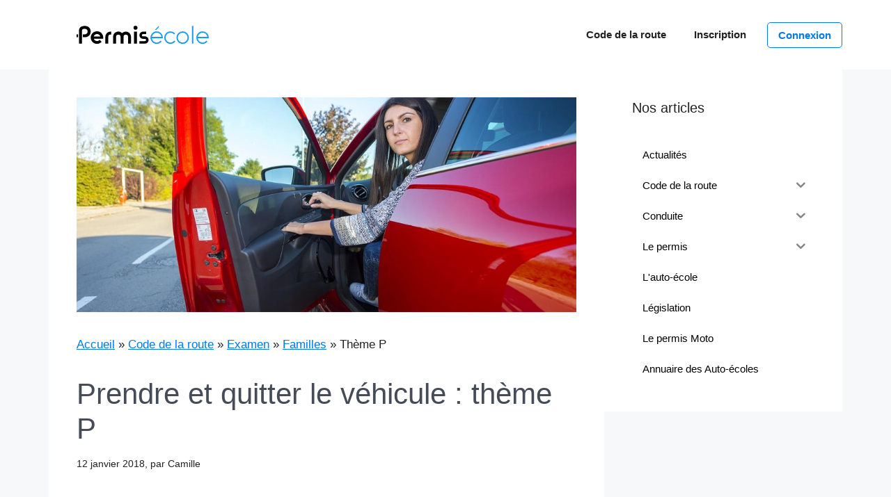

--- FILE ---
content_type: text/html; charset=UTF-8
request_url: https://www.permisecole.com/code/examen/familles/theme-precaution
body_size: 25454
content:
<!DOCTYPE html><html lang="fr-FR"><head><meta charset="UTF-8"><meta name='robots' content='index, follow, max-image-preview:large, max-snippet:-1, max-video-preview:-1' /><meta name="viewport" content="width=device-width, initial-scale=1"><title>Code de la route en ligne : Précautions nécessaires à prendre en quittant le véhicule</title><meta name="description" content="Découvrez nos cours en ligne pour apprendre le code de la route et réussir votre examen théorique du permis conduire : Précautions nécessaires à prendre en quittant le véhicule" /><link rel="canonical" href="https://www.permisecole.com/code/examen/familles/theme-precaution" /><meta property="og:locale" content="fr_FR" /><meta property="og:type" content="article" /><meta property="og:title" content="Code de la route en ligne : Précautions nécessaires à prendre en quittant le véhicule" /><meta property="og:description" content="Découvrez nos cours en ligne pour apprendre le code de la route et réussir votre examen théorique du permis conduire : Précautions nécessaires à prendre en quittant le véhicule" /><meta property="og:url" content="https://www.permisecole.com/code/examen/familles/theme-precaution" /><meta property="og:site_name" content="Permisécole" /><meta property="article:modified_time" content="2026-01-08T15:42:01+00:00" /><meta property="og:image" content="https://www.permisecole.com/wp-content/uploads/2022/03/quitter-vehicule.jpg" /><meta property="og:image:width" content="1500" /><meta property="og:image:height" content="645" /><meta property="og:image:type" content="image/jpeg" /><meta name="twitter:card" content="summary_large_image" /><meta name="twitter:label1" content="Durée de lecture estimée" /><meta name="twitter:data1" content="2 minutes" /><link rel="alternate" type="application/rss+xml" title="Permisécole &raquo; Flux" href="https://www.permisecole.com/feed" /><link rel="alternate" type="application/rss+xml" title="Permisécole &raquo; Flux des commentaires" href="https://www.permisecole.com/comments/feed" /><link rel="alternate" title="oEmbed (JSON)" type="application/json+oembed" href="https://www.permisecole.com/wp-json/oembed/1.0/embed?url=https%3A%2F%2Fwww.permisecole.com%2Fcode%2Fexamen%2Ffamilles%2Ftheme-precaution" /><link rel="alternate" title="oEmbed (XML)" type="text/xml+oembed" href="https://www.permisecole.com/wp-json/oembed/1.0/embed?url=https%3A%2F%2Fwww.permisecole.com%2Fcode%2Fexamen%2Ffamilles%2Ftheme-precaution&#038;format=xml" /><style id='wp-img-auto-sizes-contain-inline-css'>img:is([sizes=auto i],[sizes^="auto," i]){contain-intrinsic-size:3000px 1500px}
/*# sourceURL=wp-img-auto-sizes-contain-inline-css */</style><style id='wp-emoji-styles-inline-css'>img.wp-smiley, img.emoji {
display: inline !important;
border: none !important;
box-shadow: none !important;
height: 1em !important;
width: 1em !important;
margin: 0 0.07em !important;
vertical-align: -0.1em !important;
background: none !important;
padding: 0 !important;
}
/*# sourceURL=wp-emoji-styles-inline-css */</style><style id='wp-block-library-inline-css'>:root{--wp-block-synced-color:#7a00df;--wp-block-synced-color--rgb:122,0,223;--wp-bound-block-color:var(--wp-block-synced-color);--wp-editor-canvas-background:#ddd;--wp-admin-theme-color:#007cba;--wp-admin-theme-color--rgb:0,124,186;--wp-admin-theme-color-darker-10:#006ba1;--wp-admin-theme-color-darker-10--rgb:0,107,160.5;--wp-admin-theme-color-darker-20:#005a87;--wp-admin-theme-color-darker-20--rgb:0,90,135;--wp-admin-border-width-focus:2px}@media (min-resolution:192dpi){:root{--wp-admin-border-width-focus:1.5px}}.wp-element-button{cursor:pointer}:root .has-very-light-gray-background-color{background-color:#eee}:root .has-very-dark-gray-background-color{background-color:#313131}:root .has-very-light-gray-color{color:#eee}:root .has-very-dark-gray-color{color:#313131}:root .has-vivid-green-cyan-to-vivid-cyan-blue-gradient-background{background:linear-gradient(135deg,#00d084,#0693e3)}:root .has-purple-crush-gradient-background{background:linear-gradient(135deg,#34e2e4,#4721fb 50%,#ab1dfe)}:root .has-hazy-dawn-gradient-background{background:linear-gradient(135deg,#faaca8,#dad0ec)}:root .has-subdued-olive-gradient-background{background:linear-gradient(135deg,#fafae1,#67a671)}:root .has-atomic-cream-gradient-background{background:linear-gradient(135deg,#fdd79a,#004a59)}:root .has-nightshade-gradient-background{background:linear-gradient(135deg,#330968,#31cdcf)}:root .has-midnight-gradient-background{background:linear-gradient(135deg,#020381,#2874fc)}:root{--wp--preset--font-size--normal:16px;--wp--preset--font-size--huge:42px}.has-regular-font-size{font-size:1em}.has-larger-font-size{font-size:2.625em}.has-normal-font-size{font-size:var(--wp--preset--font-size--normal)}.has-huge-font-size{font-size:var(--wp--preset--font-size--huge)}.has-text-align-center{text-align:center}.has-text-align-left{text-align:left}.has-text-align-right{text-align:right}.has-fit-text{white-space:nowrap!important}#end-resizable-editor-section{display:none}.aligncenter{clear:both}.items-justified-left{justify-content:flex-start}.items-justified-center{justify-content:center}.items-justified-right{justify-content:flex-end}.items-justified-space-between{justify-content:space-between}.screen-reader-text{border:0;clip-path:inset(50%);height:1px;margin:-1px;overflow:hidden;padding:0;position:absolute;width:1px;word-wrap:normal!important}.screen-reader-text:focus{background-color:#ddd;clip-path:none;color:#444;display:block;font-size:1em;height:auto;left:5px;line-height:normal;padding:15px 23px 14px;text-decoration:none;top:5px;width:auto;z-index:100000}html :where(.has-border-color){border-style:solid}html :where([style*=border-top-color]){border-top-style:solid}html :where([style*=border-right-color]){border-right-style:solid}html :where([style*=border-bottom-color]){border-bottom-style:solid}html :where([style*=border-left-color]){border-left-style:solid}html :where([style*=border-width]){border-style:solid}html :where([style*=border-top-width]){border-top-style:solid}html :where([style*=border-right-width]){border-right-style:solid}html :where([style*=border-bottom-width]){border-bottom-style:solid}html :where([style*=border-left-width]){border-left-style:solid}html :where(img[class*=wp-image-]){height:auto;max-width:100%}:where(figure){margin:0 0 1em}html :where(.is-position-sticky){--wp-admin--admin-bar--position-offset:var(--wp-admin--admin-bar--height,0px)}@media screen and (max-width:600px){html :where(.is-position-sticky){--wp-admin--admin-bar--position-offset:0px}}
/*# sourceURL=wp-block-library-inline-css */</style><style id='wp-block-heading-inline-css'>h1:where(.wp-block-heading).has-background, h2:where(.wp-block-heading).has-background, h3:where(.wp-block-heading).has-background, h4:where(.wp-block-heading).has-background, h5:where(.wp-block-heading).has-background, h6:where(.wp-block-heading).has-background{padding:1.25em 2.375em}h1.has-text-align-left[style*=writing-mode]:where([style*=vertical-lr]), h1.has-text-align-right[style*=writing-mode]:where([style*=vertical-rl]), h2.has-text-align-left[style*=writing-mode]:where([style*=vertical-lr]), h2.has-text-align-right[style*=writing-mode]:where([style*=vertical-rl]), h3.has-text-align-left[style*=writing-mode]:where([style*=vertical-lr]), h3.has-text-align-right[style*=writing-mode]:where([style*=vertical-rl]), h4.has-text-align-left[style*=writing-mode]:where([style*=vertical-lr]), h4.has-text-align-right[style*=writing-mode]:where([style*=vertical-rl]), h5.has-text-align-left[style*=writing-mode]:where([style*=vertical-lr]), h5.has-text-align-right[style*=writing-mode]:where([style*=vertical-rl]), h6.has-text-align-left[style*=writing-mode]:where([style*=vertical-lr]), h6.has-text-align-right[style*=writing-mode]:where([style*=vertical-rl]){rotate:180deg}
/*# sourceURL=https://www.permisecole.com/wp-includes/blocks/heading/style.min.css */</style><style id='wp-block-image-inline-css'>.wp-block-image>a,.wp-block-image>figure>a{display:inline-block}.wp-block-image img{box-sizing:border-box;height:auto;max-width:100%;vertical-align:bottom}@media not (prefers-reduced-motion){.wp-block-image img.hide{visibility:hidden}.wp-block-image img.show{animation:show-content-image .4s}}.wp-block-image[style*=border-radius] img,.wp-block-image[style*=border-radius]>a{border-radius:inherit}.wp-block-image.has-custom-border img{box-sizing:border-box}.wp-block-image.aligncenter{text-align:center}.wp-block-image.alignfull>a,.wp-block-image.alignwide>a{width:100%}.wp-block-image.alignfull img,.wp-block-image.alignwide img{height:auto;width:100%}.wp-block-image .aligncenter,.wp-block-image .alignleft,.wp-block-image .alignright,.wp-block-image.aligncenter,.wp-block-image.alignleft,.wp-block-image.alignright{display:table}.wp-block-image .aligncenter>figcaption,.wp-block-image .alignleft>figcaption,.wp-block-image .alignright>figcaption,.wp-block-image.aligncenter>figcaption,.wp-block-image.alignleft>figcaption,.wp-block-image.alignright>figcaption{caption-side:bottom;display:table-caption}.wp-block-image .alignleft{float:left;margin:.5em 1em .5em 0}.wp-block-image .alignright{float:right;margin:.5em 0 .5em 1em}.wp-block-image .aligncenter{margin-left:auto;margin-right:auto}.wp-block-image :where(figcaption){margin-bottom:1em;margin-top:.5em}.wp-block-image.is-style-circle-mask img{border-radius:9999px}@supports ((-webkit-mask-image:none) or (mask-image:none)) or (-webkit-mask-image:none){.wp-block-image.is-style-circle-mask img{border-radius:0;-webkit-mask-image:url('data:image/svg+xml;utf8,<svg viewBox="0 0 100 100" xmlns="http://www.w3.org/2000/svg"><circle cx="50" cy="50" r="50"/></svg>');mask-image:url('data:image/svg+xml;utf8,<svg viewBox="0 0 100 100" xmlns="http://www.w3.org/2000/svg"><circle cx="50" cy="50" r="50"/></svg>');mask-mode:alpha;-webkit-mask-position:center;mask-position:center;-webkit-mask-repeat:no-repeat;mask-repeat:no-repeat;-webkit-mask-size:contain;mask-size:contain}}:root :where(.wp-block-image.is-style-rounded img,.wp-block-image .is-style-rounded img){border-radius:9999px}.wp-block-image figure{margin:0}.wp-lightbox-container{display:flex;flex-direction:column;position:relative}.wp-lightbox-container img{cursor:zoom-in}.wp-lightbox-container img:hover+button{opacity:1}.wp-lightbox-container button{align-items:center;backdrop-filter:blur(16px) saturate(180%);background-color:#5a5a5a40;border:none;border-radius:4px;cursor:zoom-in;display:flex;height:20px;justify-content:center;opacity:0;padding:0;position:absolute;right:16px;text-align:center;top:16px;width:20px;z-index:100}@media not (prefers-reduced-motion){.wp-lightbox-container button{transition:opacity .2s ease}}.wp-lightbox-container button:focus-visible{outline:3px auto #5a5a5a40;outline:3px auto -webkit-focus-ring-color;outline-offset:3px}.wp-lightbox-container button:hover{cursor:pointer;opacity:1}.wp-lightbox-container button:focus{opacity:1}.wp-lightbox-container button:focus,.wp-lightbox-container button:hover,.wp-lightbox-container button:not(:hover):not(:active):not(.has-background){background-color:#5a5a5a40;border:none}.wp-lightbox-overlay{box-sizing:border-box;cursor:zoom-out;height:100vh;left:0;overflow:hidden;position:fixed;top:0;visibility:hidden;width:100%;z-index:100000}.wp-lightbox-overlay .close-button{align-items:center;cursor:pointer;display:flex;justify-content:center;min-height:40px;min-width:40px;padding:0;position:absolute;right:calc(env(safe-area-inset-right) + 16px);top:calc(env(safe-area-inset-top) + 16px);z-index:5000000}.wp-lightbox-overlay .close-button:focus,.wp-lightbox-overlay .close-button:hover,.wp-lightbox-overlay .close-button:not(:hover):not(:active):not(.has-background){background:none;border:none}.wp-lightbox-overlay .lightbox-image-container{height:var(--wp--lightbox-container-height);left:50%;overflow:hidden;position:absolute;top:50%;transform:translate(-50%,-50%);transform-origin:top left;width:var(--wp--lightbox-container-width);z-index:9999999999}.wp-lightbox-overlay .wp-block-image{align-items:center;box-sizing:border-box;display:flex;height:100%;justify-content:center;margin:0;position:relative;transform-origin:0 0;width:100%;z-index:3000000}.wp-lightbox-overlay .wp-block-image img{height:var(--wp--lightbox-image-height);min-height:var(--wp--lightbox-image-height);min-width:var(--wp--lightbox-image-width);width:var(--wp--lightbox-image-width)}.wp-lightbox-overlay .wp-block-image figcaption{display:none}.wp-lightbox-overlay button{background:none;border:none}.wp-lightbox-overlay .scrim{background-color:#fff;height:100%;opacity:.9;position:absolute;width:100%;z-index:2000000}.wp-lightbox-overlay.active{visibility:visible}@media not (prefers-reduced-motion){.wp-lightbox-overlay.active{animation:turn-on-visibility .25s both}.wp-lightbox-overlay.active img{animation:turn-on-visibility .35s both}.wp-lightbox-overlay.show-closing-animation:not(.active){animation:turn-off-visibility .35s both}.wp-lightbox-overlay.show-closing-animation:not(.active) img{animation:turn-off-visibility .25s both}.wp-lightbox-overlay.zoom.active{animation:none;opacity:1;visibility:visible}.wp-lightbox-overlay.zoom.active .lightbox-image-container{animation:lightbox-zoom-in .4s}.wp-lightbox-overlay.zoom.active .lightbox-image-container img{animation:none}.wp-lightbox-overlay.zoom.active .scrim{animation:turn-on-visibility .4s forwards}.wp-lightbox-overlay.zoom.show-closing-animation:not(.active){animation:none}.wp-lightbox-overlay.zoom.show-closing-animation:not(.active) .lightbox-image-container{animation:lightbox-zoom-out .4s}.wp-lightbox-overlay.zoom.show-closing-animation:not(.active) .lightbox-image-container img{animation:none}.wp-lightbox-overlay.zoom.show-closing-animation:not(.active) .scrim{animation:turn-off-visibility .4s forwards}}@keyframes show-content-image{0%{visibility:hidden}99%{visibility:hidden}to{visibility:visible}}@keyframes turn-on-visibility{0%{opacity:0}to{opacity:1}}@keyframes turn-off-visibility{0%{opacity:1;visibility:visible}99%{opacity:0;visibility:visible}to{opacity:0;visibility:hidden}}@keyframes lightbox-zoom-in{0%{transform:translate(calc((-100vw + var(--wp--lightbox-scrollbar-width))/2 + var(--wp--lightbox-initial-left-position)), calc(-50vh + var(--wp--lightbox-initial-top-position))) scale(var(--wp--lightbox-scale))}to{transform:translate(-50%,-50%) scale(1)}}@keyframes lightbox-zoom-out{0%{transform:translate(-50%,-50%) scale(1);visibility:visible}99%{visibility:visible}to{transform:translate(calc((-100vw + var(--wp--lightbox-scrollbar-width))/2 + var(--wp--lightbox-initial-left-position)), calc(-50vh + var(--wp--lightbox-initial-top-position))) scale(var(--wp--lightbox-scale));visibility:hidden}}
/*# sourceURL=https://www.permisecole.com/wp-includes/blocks/image/style.min.css */</style><style id='wp-block-latest-posts-inline-css'>.wp-block-latest-posts{box-sizing:border-box}.wp-block-latest-posts.alignleft{margin-right:2em}.wp-block-latest-posts.alignright{margin-left:2em}.wp-block-latest-posts.wp-block-latest-posts__list{list-style:none}.wp-block-latest-posts.wp-block-latest-posts__list li{clear:both;overflow-wrap:break-word}.wp-block-latest-posts.is-grid{display:flex;flex-wrap:wrap}.wp-block-latest-posts.is-grid li{margin:0 1.25em 1.25em 0;width:100%}@media (min-width:600px){.wp-block-latest-posts.columns-2 li{width:calc(50% - .625em)}.wp-block-latest-posts.columns-2 li:nth-child(2n){margin-right:0}.wp-block-latest-posts.columns-3 li{width:calc(33.33333% - .83333em)}.wp-block-latest-posts.columns-3 li:nth-child(3n){margin-right:0}.wp-block-latest-posts.columns-4 li{width:calc(25% - .9375em)}.wp-block-latest-posts.columns-4 li:nth-child(4n){margin-right:0}.wp-block-latest-posts.columns-5 li{width:calc(20% - 1em)}.wp-block-latest-posts.columns-5 li:nth-child(5n){margin-right:0}.wp-block-latest-posts.columns-6 li{width:calc(16.66667% - 1.04167em)}.wp-block-latest-posts.columns-6 li:nth-child(6n){margin-right:0}}:root :where(.wp-block-latest-posts.is-grid){padding:0}:root :where(.wp-block-latest-posts.wp-block-latest-posts__list){padding-left:0}.wp-block-latest-posts__post-author,.wp-block-latest-posts__post-date{display:block;font-size:.8125em}.wp-block-latest-posts__post-excerpt,.wp-block-latest-posts__post-full-content{margin-bottom:1em;margin-top:.5em}.wp-block-latest-posts__featured-image a{display:inline-block}.wp-block-latest-posts__featured-image img{height:auto;max-width:100%;width:auto}.wp-block-latest-posts__featured-image.alignleft{float:left;margin-right:1em}.wp-block-latest-posts__featured-image.alignright{float:right;margin-left:1em}.wp-block-latest-posts__featured-image.aligncenter{margin-bottom:1em;text-align:center}
/*# sourceURL=https://www.permisecole.com/wp-includes/blocks/latest-posts/style.min.css */</style><style id='wp-block-post-navigation-link-inline-css'>.wp-block-post-navigation-link .wp-block-post-navigation-link__arrow-previous{display:inline-block;margin-right:1ch}.wp-block-post-navigation-link .wp-block-post-navigation-link__arrow-previous:not(.is-arrow-chevron){transform:scaleX(1)}.wp-block-post-navigation-link .wp-block-post-navigation-link__arrow-next{display:inline-block;margin-left:1ch}.wp-block-post-navigation-link .wp-block-post-navigation-link__arrow-next:not(.is-arrow-chevron){transform:scaleX(1)}.wp-block-post-navigation-link.has-text-align-left[style*="writing-mode: vertical-lr"],.wp-block-post-navigation-link.has-text-align-right[style*="writing-mode: vertical-rl"]{rotate:180deg}
/*# sourceURL=https://www.permisecole.com/wp-includes/blocks/post-navigation-link/style.min.css */</style><style id='wp-block-group-inline-css'>.wp-block-group{box-sizing:border-box}:where(.wp-block-group.wp-block-group-is-layout-constrained){position:relative}
/*# sourceURL=https://www.permisecole.com/wp-includes/blocks/group/style.min.css */</style><style id='wp-block-paragraph-inline-css'>.is-small-text{font-size:.875em}.is-regular-text{font-size:1em}.is-large-text{font-size:2.25em}.is-larger-text{font-size:3em}.has-drop-cap:not(:focus):first-letter{float:left;font-size:8.4em;font-style:normal;font-weight:100;line-height:.68;margin:.05em .1em 0 0;text-transform:uppercase}body.rtl .has-drop-cap:not(:focus):first-letter{float:none;margin-left:.1em}p.has-drop-cap.has-background{overflow:hidden}:root :where(p.has-background){padding:1.25em 2.375em}:where(p.has-text-color:not(.has-link-color)) a{color:inherit}p.has-text-align-left[style*="writing-mode:vertical-lr"], p.has-text-align-right[style*="writing-mode:vertical-rl"]{rotate:180deg}
/*# sourceURL=https://www.permisecole.com/wp-includes/blocks/paragraph/style.min.css */</style><style id='global-styles-inline-css'>:root{--wp--preset--aspect-ratio--square: 1;--wp--preset--aspect-ratio--4-3: 4/3;--wp--preset--aspect-ratio--3-4: 3/4;--wp--preset--aspect-ratio--3-2: 3/2;--wp--preset--aspect-ratio--2-3: 2/3;--wp--preset--aspect-ratio--16-9: 16/9;--wp--preset--aspect-ratio--9-16: 9/16;--wp--preset--color--black: #000000;--wp--preset--color--cyan-bluish-gray: #abb8c3;--wp--preset--color--white: #ffffff;--wp--preset--color--pale-pink: #f78da7;--wp--preset--color--vivid-red: #cf2e2e;--wp--preset--color--luminous-vivid-orange: #ff6900;--wp--preset--color--luminous-vivid-amber: #fcb900;--wp--preset--color--light-green-cyan: #7bdcb5;--wp--preset--color--vivid-green-cyan: #00d084;--wp--preset--color--pale-cyan-blue: #8ed1fc;--wp--preset--color--vivid-cyan-blue: #0693e3;--wp--preset--color--vivid-purple: #9b51e0;--wp--preset--color--contrast: var(--contrast);--wp--preset--color--contrast-2: var(--contrast-2);--wp--preset--color--contrast-3: var(--contrast-3);--wp--preset--color--base: var(--base);--wp--preset--color--base-2: var(--base-2);--wp--preset--color--base-3: var(--base-3);--wp--preset--color--accent: var(--accent);--wp--preset--gradient--vivid-cyan-blue-to-vivid-purple: linear-gradient(135deg, rgb(6,147,227) 0%, rgb(155,81,224) 100%);--wp--preset--gradient--light-green-cyan-to-vivid-green-cyan: linear-gradient(135deg, rgb(122,220,180) 0%, rgb(0,208,130) 100%);--wp--preset--gradient--luminous-vivid-amber-to-luminous-vivid-orange: linear-gradient(135deg, rgb(252,185,0) 0%, rgb(255,105,0) 100%);--wp--preset--gradient--luminous-vivid-orange-to-vivid-red: linear-gradient(135deg, rgb(255,105,0) 0%, rgb(207,46,46) 100%);--wp--preset--gradient--very-light-gray-to-cyan-bluish-gray: linear-gradient(135deg, rgb(238,238,238) 0%, rgb(169,184,195) 100%);--wp--preset--gradient--cool-to-warm-spectrum: linear-gradient(135deg, rgb(74,234,220) 0%, rgb(151,120,209) 20%, rgb(207,42,186) 40%, rgb(238,44,130) 60%, rgb(251,105,98) 80%, rgb(254,248,76) 100%);--wp--preset--gradient--blush-light-purple: linear-gradient(135deg, rgb(255,206,236) 0%, rgb(152,150,240) 100%);--wp--preset--gradient--blush-bordeaux: linear-gradient(135deg, rgb(254,205,165) 0%, rgb(254,45,45) 50%, rgb(107,0,62) 100%);--wp--preset--gradient--luminous-dusk: linear-gradient(135deg, rgb(255,203,112) 0%, rgb(199,81,192) 50%, rgb(65,88,208) 100%);--wp--preset--gradient--pale-ocean: linear-gradient(135deg, rgb(255,245,203) 0%, rgb(182,227,212) 50%, rgb(51,167,181) 100%);--wp--preset--gradient--electric-grass: linear-gradient(135deg, rgb(202,248,128) 0%, rgb(113,206,126) 100%);--wp--preset--gradient--midnight: linear-gradient(135deg, rgb(2,3,129) 0%, rgb(40,116,252) 100%);--wp--preset--font-size--small: 13px;--wp--preset--font-size--medium: 20px;--wp--preset--font-size--large: 36px;--wp--preset--font-size--x-large: 42px;--wp--preset--spacing--20: 0.44rem;--wp--preset--spacing--30: 0.67rem;--wp--preset--spacing--40: 1rem;--wp--preset--spacing--50: 1.5rem;--wp--preset--spacing--60: 2.25rem;--wp--preset--spacing--70: 3.38rem;--wp--preset--spacing--80: 5.06rem;--wp--preset--shadow--natural: 6px 6px 9px rgba(0, 0, 0, 0.2);--wp--preset--shadow--deep: 12px 12px 50px rgba(0, 0, 0, 0.4);--wp--preset--shadow--sharp: 6px 6px 0px rgba(0, 0, 0, 0.2);--wp--preset--shadow--outlined: 6px 6px 0px -3px rgb(255, 255, 255),6px 6px rgb(0, 0, 0);--wp--preset--shadow--crisp: 6px 6px 0px rgb(0, 0, 0);}:where(.is-layout-flex){gap: 0.5em;}:where(.is-layout-grid){gap: 0.5em;}body .is-layout-flex{display: flex;}.is-layout-flex{flex-wrap: wrap;align-items: center;}.is-layout-flex > :is(*, div){margin: 0;}body .is-layout-grid{display: grid;}.is-layout-grid > :is(*, div){margin: 0;}:where(.wp-block-columns.is-layout-flex){gap: 2em;}:where(.wp-block-columns.is-layout-grid){gap: 2em;}:where(.wp-block-post-template.is-layout-flex){gap: 1.25em;}:where(.wp-block-post-template.is-layout-grid){gap: 1.25em;}.has-black-color{color: var(--wp--preset--color--black) !important;}.has-cyan-bluish-gray-color{color: var(--wp--preset--color--cyan-bluish-gray) !important;}.has-white-color{color: var(--wp--preset--color--white) !important;}.has-pale-pink-color{color: var(--wp--preset--color--pale-pink) !important;}.has-vivid-red-color{color: var(--wp--preset--color--vivid-red) !important;}.has-luminous-vivid-orange-color{color: var(--wp--preset--color--luminous-vivid-orange) !important;}.has-luminous-vivid-amber-color{color: var(--wp--preset--color--luminous-vivid-amber) !important;}.has-light-green-cyan-color{color: var(--wp--preset--color--light-green-cyan) !important;}.has-vivid-green-cyan-color{color: var(--wp--preset--color--vivid-green-cyan) !important;}.has-pale-cyan-blue-color{color: var(--wp--preset--color--pale-cyan-blue) !important;}.has-vivid-cyan-blue-color{color: var(--wp--preset--color--vivid-cyan-blue) !important;}.has-vivid-purple-color{color: var(--wp--preset--color--vivid-purple) !important;}.has-black-background-color{background-color: var(--wp--preset--color--black) !important;}.has-cyan-bluish-gray-background-color{background-color: var(--wp--preset--color--cyan-bluish-gray) !important;}.has-white-background-color{background-color: var(--wp--preset--color--white) !important;}.has-pale-pink-background-color{background-color: var(--wp--preset--color--pale-pink) !important;}.has-vivid-red-background-color{background-color: var(--wp--preset--color--vivid-red) !important;}.has-luminous-vivid-orange-background-color{background-color: var(--wp--preset--color--luminous-vivid-orange) !important;}.has-luminous-vivid-amber-background-color{background-color: var(--wp--preset--color--luminous-vivid-amber) !important;}.has-light-green-cyan-background-color{background-color: var(--wp--preset--color--light-green-cyan) !important;}.has-vivid-green-cyan-background-color{background-color: var(--wp--preset--color--vivid-green-cyan) !important;}.has-pale-cyan-blue-background-color{background-color: var(--wp--preset--color--pale-cyan-blue) !important;}.has-vivid-cyan-blue-background-color{background-color: var(--wp--preset--color--vivid-cyan-blue) !important;}.has-vivid-purple-background-color{background-color: var(--wp--preset--color--vivid-purple) !important;}.has-black-border-color{border-color: var(--wp--preset--color--black) !important;}.has-cyan-bluish-gray-border-color{border-color: var(--wp--preset--color--cyan-bluish-gray) !important;}.has-white-border-color{border-color: var(--wp--preset--color--white) !important;}.has-pale-pink-border-color{border-color: var(--wp--preset--color--pale-pink) !important;}.has-vivid-red-border-color{border-color: var(--wp--preset--color--vivid-red) !important;}.has-luminous-vivid-orange-border-color{border-color: var(--wp--preset--color--luminous-vivid-orange) !important;}.has-luminous-vivid-amber-border-color{border-color: var(--wp--preset--color--luminous-vivid-amber) !important;}.has-light-green-cyan-border-color{border-color: var(--wp--preset--color--light-green-cyan) !important;}.has-vivid-green-cyan-border-color{border-color: var(--wp--preset--color--vivid-green-cyan) !important;}.has-pale-cyan-blue-border-color{border-color: var(--wp--preset--color--pale-cyan-blue) !important;}.has-vivid-cyan-blue-border-color{border-color: var(--wp--preset--color--vivid-cyan-blue) !important;}.has-vivid-purple-border-color{border-color: var(--wp--preset--color--vivid-purple) !important;}.has-vivid-cyan-blue-to-vivid-purple-gradient-background{background: var(--wp--preset--gradient--vivid-cyan-blue-to-vivid-purple) !important;}.has-light-green-cyan-to-vivid-green-cyan-gradient-background{background: var(--wp--preset--gradient--light-green-cyan-to-vivid-green-cyan) !important;}.has-luminous-vivid-amber-to-luminous-vivid-orange-gradient-background{background: var(--wp--preset--gradient--luminous-vivid-amber-to-luminous-vivid-orange) !important;}.has-luminous-vivid-orange-to-vivid-red-gradient-background{background: var(--wp--preset--gradient--luminous-vivid-orange-to-vivid-red) !important;}.has-very-light-gray-to-cyan-bluish-gray-gradient-background{background: var(--wp--preset--gradient--very-light-gray-to-cyan-bluish-gray) !important;}.has-cool-to-warm-spectrum-gradient-background{background: var(--wp--preset--gradient--cool-to-warm-spectrum) !important;}.has-blush-light-purple-gradient-background{background: var(--wp--preset--gradient--blush-light-purple) !important;}.has-blush-bordeaux-gradient-background{background: var(--wp--preset--gradient--blush-bordeaux) !important;}.has-luminous-dusk-gradient-background{background: var(--wp--preset--gradient--luminous-dusk) !important;}.has-pale-ocean-gradient-background{background: var(--wp--preset--gradient--pale-ocean) !important;}.has-electric-grass-gradient-background{background: var(--wp--preset--gradient--electric-grass) !important;}.has-midnight-gradient-background{background: var(--wp--preset--gradient--midnight) !important;}.has-small-font-size{font-size: var(--wp--preset--font-size--small) !important;}.has-medium-font-size{font-size: var(--wp--preset--font-size--medium) !important;}.has-large-font-size{font-size: var(--wp--preset--font-size--large) !important;}.has-x-large-font-size{font-size: var(--wp--preset--font-size--x-large) !important;}
/*# sourceURL=global-styles-inline-css */</style><style id='core-block-supports-inline-css'>.wp-container-core-group-is-layout-e53e1050{flex-wrap:nowrap;justify-content:center;}
/*# sourceURL=core-block-supports-inline-css */</style><style id='classic-theme-styles-inline-css'>/*! This file is auto-generated */
.wp-block-button__link{color:#fff;background-color:#32373c;border-radius:9999px;box-shadow:none;text-decoration:none;padding:calc(.667em + 2px) calc(1.333em + 2px);font-size:1.125em}.wp-block-file__button{background:#32373c;color:#fff;text-decoration:none}
/*# sourceURL=/wp-includes/css/classic-themes.min.css */</style><link rel='stylesheet' id='wp-show-posts-css' href='https://www.permisecole.com/wp-content/plugins/wp-show-posts/css/wp-show-posts-min.css?ver=1.1.6' media='all' /><link data-minify="1" rel='stylesheet' id='iksm-public-style-css' href='https://www.permisecole.com/wp-content/cache/min/1/wp-content/plugins/iks-menu/assets/css/public.css?ver=1767958627' media='all' /><link data-minify="1" rel='stylesheet' id='dashicons-css' href='https://www.permisecole.com/wp-content/cache/min/1/wp-includes/css/dashicons.min.css?ver=1767958627' media='all' /><link rel='stylesheet' id='generate-widget-areas-css' href='https://www.permisecole.com/wp-content/themes/generatepress/assets/css/components/widget-areas.min.css?ver=3.6.1' media='all' /><link rel='stylesheet' id='generate-style-css' href='https://www.permisecole.com/wp-content/themes/generatepress/assets/css/main.min.css?ver=3.6.1' media='all' /><style id='generate-style-inline-css'>@media (max-width:768px){}
body{background-color:var(--base-2);color:var(--contrast);}a{color:var(--accent);}a{text-decoration:underline;}.entry-title a, .site-branding a, a.button, .wp-block-button__link, .main-navigation a{text-decoration:none;}a:hover, a:focus, a:active{color:var(--contrast);}.grid-container{max-width:1140px;}.wp-block-group__inner-container{max-width:1140px;margin-left:auto;margin-right:auto;}.site-header .header-image{width:190px;}:root{--contrast:#222222;--contrast-2:#343a40;--contrast-3:#b2b2be;--base:#f0f0f0;--base-2:#f7f8f9;--base-3:#ffffff;--accent:#0078f0;}:root .has-contrast-color{color:var(--contrast);}:root .has-contrast-background-color{background-color:var(--contrast);}:root .has-contrast-2-color{color:var(--contrast-2);}:root .has-contrast-2-background-color{background-color:var(--contrast-2);}:root .has-contrast-3-color{color:var(--contrast-3);}:root .has-contrast-3-background-color{background-color:var(--contrast-3);}:root .has-base-color{color:var(--base);}:root .has-base-background-color{background-color:var(--base);}:root .has-base-2-color{color:var(--base-2);}:root .has-base-2-background-color{background-color:var(--base-2);}:root .has-base-3-color{color:var(--base-3);}:root .has-base-3-background-color{background-color:var(--base-3);}:root .has-accent-color{color:var(--accent);}:root .has-accent-background-color{background-color:var(--accent);}body, button, input, select, textarea{font-family:Arial;font-size:17px;}.main-navigation a, .main-navigation .menu-toggle, .main-navigation .menu-bar-items{font-weight:bold;}.top-bar{background-color:#636363;color:#ffffff;}.top-bar a{color:#ffffff;}.top-bar a:hover{color:#303030;}.site-header{background-color:var(--base-3);}.main-title a,.main-title a:hover{color:var(--contrast);}.site-description{color:var(--contrast-2);}.mobile-menu-control-wrapper .menu-toggle,.mobile-menu-control-wrapper .menu-toggle:hover,.mobile-menu-control-wrapper .menu-toggle:focus,.has-inline-mobile-toggle #site-navigation.toggled{background-color:rgba(0, 0, 0, 0.02);}.main-navigation,.main-navigation ul ul{background-color:var(--base-3);}.main-navigation .main-nav ul li a, .main-navigation .menu-toggle, .main-navigation .menu-bar-items{color:var(--contrast);}.main-navigation .main-nav ul li:not([class*="current-menu-"]):hover > a, .main-navigation .main-nav ul li:not([class*="current-menu-"]):focus > a, .main-navigation .main-nav ul li.sfHover:not([class*="current-menu-"]) > a, .main-navigation .menu-bar-item:hover > a, .main-navigation .menu-bar-item.sfHover > a{color:var(--accent);}button.menu-toggle:hover, button.menu-toggle:focus{color:var(--contrast);}.main-navigation .main-nav ul li[class*="current-menu-"] > a{color:var(--accent);}.navigation-search input[type="search"],.navigation-search input[type="search"]:active, .navigation-search input[type="search"]:focus, .main-navigation .main-nav ul li.search-item.active > a, .main-navigation .menu-bar-items .search-item.active > a{color:var(--accent);}.main-navigation ul ul{background-color:var(--base);}.separate-containers .inside-article, .separate-containers .comments-area, .separate-containers .page-header, .one-container .container, .separate-containers .paging-navigation, .inside-page-header{background-color:var(--base-3);}.entry-title a{color:var(--contrast);}.entry-title a:hover{color:var(--contrast-2);}.entry-meta{color:var(--contrast-2);}.sidebar .widget{background-color:var(--base-3);}.footer-widgets{background-color:var(--contrast-2);}.footer-widgets a{color:var(--base-3);}.footer-widgets .widget-title{color:var(--base-3);}.site-info{color:var(--base-3);background-color:var(--contrast-2);}input[type="text"], input[type="email"], input[type="url"], input[type="password"], input[type="search"], input[type="tel"], input[type="number"], textarea, select{color:var(--contrast);background-color:var(--base-2);border-color:var(--base);}input[type="text"]:focus, input[type="email"]:focus, input[type="url"]:focus, input[type="password"]:focus, input[type="search"]:focus, input[type="tel"]:focus, input[type="number"]:focus, textarea:focus, select:focus{color:var(--contrast);background-color:var(--base-2);border-color:var(--contrast-3);}button, html input[type="button"], input[type="reset"], input[type="submit"], a.button, a.wp-block-button__link:not(.has-background){color:#ffffff;background-color:#55555e;}button:hover, html input[type="button"]:hover, input[type="reset"]:hover, input[type="submit"]:hover, a.button:hover, button:focus, html input[type="button"]:focus, input[type="reset"]:focus, input[type="submit"]:focus, a.button:focus, a.wp-block-button__link:not(.has-background):active, a.wp-block-button__link:not(.has-background):focus, a.wp-block-button__link:not(.has-background):hover{color:#ffffff;background-color:#3f4047;}a.generate-back-to-top{background-color:rgba( 0,0,0,0.4 );color:#ffffff;}a.generate-back-to-top:hover, a.generate-back-to-top:focus{background-color:rgba( 0,0,0,0.6 );color:#ffffff;}:root{--gp-search-modal-bg-color:var(--base-3);--gp-search-modal-text-color:var(--contrast);--gp-search-modal-overlay-bg-color:rgba(0,0,0,0.2);}@media (max-width: 768px){.main-navigation .menu-bar-item:hover > a, .main-navigation .menu-bar-item.sfHover > a{background:none;color:var(--contrast);}}.inside-top-bar.grid-container{max-width:1220px;}.inside-header.grid-container{max-width:1220px;}.site-main .wp-block-group__inner-container{padding:40px;}.separate-containers .paging-navigation{padding-top:20px;padding-bottom:20px;}.entry-content .alignwide, body:not(.no-sidebar) .entry-content .alignfull{margin-left:-40px;width:calc(100% + 80px);max-width:calc(100% + 80px);}.sidebar .widget, .page-header, .widget-area .main-navigation, .site-main > *{margin-bottom:0px;}.separate-containers .site-main{margin:0px;}.both-right .inside-left-sidebar,.both-left .inside-left-sidebar{margin-right:0px;}.both-right .inside-right-sidebar,.both-left .inside-right-sidebar{margin-left:0px;}.separate-containers .featured-image{margin-top:0px;}.separate-containers .inside-right-sidebar, .separate-containers .inside-left-sidebar{margin-top:0px;margin-bottom:0px;}.rtl .menu-item-has-children .dropdown-menu-toggle{padding-left:20px;}.rtl .main-navigation .main-nav ul li.menu-item-has-children > a{padding-right:20px;}.footer-widgets-container.grid-container{max-width:1220px;}.inside-site-info.grid-container{max-width:1220px;}@media (max-width:768px){.separate-containers .inside-article, .separate-containers .comments-area, .separate-containers .page-header, .separate-containers .paging-navigation, .one-container .site-content, .inside-page-header{padding:30px;}.site-main .wp-block-group__inner-container{padding:30px;}.inside-top-bar{padding-right:30px;padding-left:30px;}.inside-header{padding-right:30px;padding-left:30px;}.widget-area .widget{padding-top:30px;padding-right:30px;padding-bottom:30px;padding-left:30px;}.footer-widgets-container{padding-top:30px;padding-right:30px;padding-bottom:30px;padding-left:30px;}.inside-site-info{padding-right:30px;padding-left:30px;}.entry-content .alignwide, body:not(.no-sidebar) .entry-content .alignfull{margin-left:-30px;width:calc(100% + 60px);max-width:calc(100% + 60px);}.one-container .site-main .paging-navigation{margin-bottom:0px;}}/* End cached CSS */.is-right-sidebar{width:30%;}.is-left-sidebar{width:30%;}.site-content .content-area{width:70%;}@media (max-width: 768px){.main-navigation .menu-toggle,.sidebar-nav-mobile:not(#sticky-placeholder){display:block;}.main-navigation ul,.gen-sidebar-nav,.main-navigation:not(.slideout-navigation):not(.toggled) .main-nav > ul,.has-inline-mobile-toggle #site-navigation .inside-navigation > *:not(.navigation-search):not(.main-nav){display:none;}.nav-align-right .inside-navigation,.nav-align-center .inside-navigation{justify-content:space-between;}.has-inline-mobile-toggle .mobile-menu-control-wrapper{display:flex;flex-wrap:wrap;}.has-inline-mobile-toggle .inside-header{flex-direction:row;text-align:left;flex-wrap:wrap;}.has-inline-mobile-toggle .header-widget,.has-inline-mobile-toggle #site-navigation{flex-basis:100%;}.nav-float-left .has-inline-mobile-toggle #site-navigation{order:10;}}
.dynamic-author-image-rounded{border-radius:100%;}.dynamic-featured-image, .dynamic-author-image{vertical-align:middle;}.one-container.blog .dynamic-content-template:not(:last-child),.one-container.archive .dynamic-content-template:not(:last-child){padding-bottom:0px;}.dynamic-entry-excerpt > p:last-child{margin-bottom:0px;}
.post-image:not(:first-child),.page-content:not(:first-child),.entry-content:not(:first-child),.entry-summary:not(:first-child), footer.entry-meta{margin-top:0em;}.post-image-above-header .inside-article div.featured-image, .post-image-above-header .inside-article div.post-image{margin-bottom:0em;}
/*# sourceURL=generate-style-inline-css */</style><style id='generateblocks-inline-css'>.gb-container-16ab1286 > .gb-inside-container{padding-top:60px;padding-bottom:60px;max-width:1140px;margin-left:auto;margin-right:auto;}.gb-grid-wrapper > .gb-grid-column-16ab1286 > .gb-container{display:flex;flex-direction:column;height:100%;}.gb-container-8a25fc79{font-size:14px;text-align:right;}.gb-container-8a25fc79 > .gb-inside-container{padding-top:15px;padding-right:0;padding-left:0;max-width:1140px;margin-left:auto;margin-right:auto;}.gb-grid-wrapper > .gb-grid-column-8a25fc79 > .gb-container{display:flex;flex-direction:column;height:100%;}.gb-container-8a25fc79.inline-post-meta-area > .gb-inside-container{display:flex;align-items:center;}.gb-container-c99dbfaa > .gb-inside-container{max-width:1140px;margin-left:auto;margin-right:auto;}.gb-grid-wrapper > .gb-grid-column-c99dbfaa > .gb-container{display:flex;flex-direction:column;height:100%;}.gb-container-17593160 > .gb-inside-container{padding-top:20px;padding-bottom:60px;max-width:620px;margin-left:auto;margin-right:auto;}.gb-grid-wrapper > .gb-grid-column-17593160 > .gb-container{display:flex;flex-direction:column;height:100%;}.gb-grid-wrapper > .gb-grid-column-c5fdb88f{width:33.33%;}.gb-grid-wrapper > .gb-grid-column-c5fdb88f > .gb-container{display:flex;flex-direction:column;height:100%;}.gb-grid-wrapper > .gb-grid-column-13a1d1ad{width:66.66%;}.gb-grid-wrapper > .gb-grid-column-13a1d1ad > .gb-container{display:flex;flex-direction:column;height:100%;}.gb-container-1a9ce707 > .gb-inside-container{padding-top:20px;padding-bottom:60px;max-width:620px;margin-left:auto;margin-right:auto;}.gb-grid-wrapper > .gb-grid-column-1a9ce707 > .gb-container{display:flex;flex-direction:column;height:100%;}.gb-container-9288e64c{text-align:center;}.gb-grid-wrapper > .gb-grid-column-9288e64c{width:23%;}.gb-grid-wrapper > .gb-grid-column-9288e64c > .gb-container{display:flex;flex-direction:column;height:100%;}.gb-grid-wrapper > .gb-grid-column-fddd5961{width:66.66%;}.gb-grid-wrapper > .gb-grid-column-fddd5961 > .gb-container{display:flex;flex-direction:column;height:100%;}.gb-container-e572ecbc > .gb-inside-container{padding-top:20px;padding-bottom:60px;max-width:620px;margin-left:auto;margin-right:auto;}.gb-grid-wrapper > .gb-grid-column-e572ecbc > .gb-container{display:flex;flex-direction:column;height:100%;}.gb-grid-wrapper > .gb-grid-column-09a7fb16{width:33.33%;}.gb-grid-wrapper > .gb-grid-column-09a7fb16 > .gb-container{display:flex;flex-direction:column;height:100%;}.gb-grid-wrapper > .gb-grid-column-82c2cc9a{width:66.66%;}.gb-grid-wrapper > .gb-grid-column-82c2cc9a > .gb-container{display:flex;flex-direction:column;height:100%;}.gb-container-c9686e9e{background-color:var(u002du002dbase-2);}.gb-container-c9686e9e > .gb-inside-container{padding:15px;max-width:1140px;margin-left:auto;margin-right:auto;}.gb-grid-wrapper > .gb-grid-column-c9686e9e > .gb-container{display:flex;flex-direction:column;height:100%;}div.gb-headline-f9b55781{display:inline-block;}div.gb-headline-3fb4928a{padding-right:10px;display:inline-block;}p.gb-headline-855d3cee{font-size:35px;line-height:1em;letter-spacing:-0.025em;font-weight:bold;text-align:center;margin-top:20px;margin-bottom:0px;}p.gb-headline-65a999d1{text-align:center;margin-bottom:10px;}p.gb-headline-076c1bde{font-size:30px;letter-spacing:-0.05em;font-weight:bold;margin-bottom:0px;color:var(--accent);}p.gb-headline-0f9034a5{font-size:35px;line-height:1em;letter-spacing:-0.025em;font-weight:bold;text-align:center;margin-top:20px;margin-bottom:0px;}p.gb-headline-d82b84e4{text-align:center;margin-bottom:10px;}p.gb-headline-66533835{font-size:30px;line-height:1em;letter-spacing:-0.05em;font-weight:bold;margin-bottom:0px;color:var(--accent);}p.gb-headline-0c2e1178{font-size:35px;line-height:1em;letter-spacing:-0.025em;font-weight:bold;text-align:center;margin-top:20px;margin-bottom:0px;}p.gb-headline-0297014d{text-align:center;margin-bottom:10px;}p.gb-headline-738c1bef{font-size:30px;line-height:1em;letter-spacing:-0.05em;font-weight:bold;margin-bottom:0px;color:var(--accent);}h6.gb-headline-dae553d8{font-weight:bold;margin-bottom:10px;}.gb-button-wrapper{display:flex;flex-wrap:wrap;align-items:flex-start;justify-content:flex-start;clear:both;}.gb-button-wrapper-f467025b{justify-content:center;}.gb-button-wrapper a.gb-button-56b41783, .gb-button-wrapper a.gb-button-56b41783:visited{font-size:18px;font-weight:bold;padding:10px 15px;border-radius:10px;background-color:var(--accent);color:#ffffff;text-decoration:none;display:inline-flex;align-items:center;justify-content:center;text-align:center;}.gb-button-wrapper a.gb-button-56b41783:hover, .gb-button-wrapper a.gb-button-56b41783:active, .gb-button-wrapper a.gb-button-56b41783:focus{background-color:rgba(24, 135, 245, 0.8);color:#ffffff;}.gb-button-wrapper a.gb-button-d11307d4, .gb-button-wrapper a.gb-button-d11307d4:visited{font-weight:bold;padding:10px 15px;border-radius:10px;background-color:var(--accent);color:#ffffff;text-decoration:none;display:inline-flex;align-items:center;justify-content:center;text-align:center;}.gb-button-wrapper a.gb-button-d11307d4:hover, .gb-button-wrapper a.gb-button-d11307d4:active, .gb-button-wrapper a.gb-button-d11307d4:focus{background-color:rgba(24, 135, 245, 0.9);color:#ffffff;}.gb-button-wrapper a.gb-button-0a5f447e, .gb-button-wrapper a.gb-button-0a5f447e:visited{font-weight:bold;padding:10px 15px;border-radius:10px;background-color:var(--accent);color:#ffffff;text-decoration:none;display:inline-flex;align-items:center;justify-content:center;text-align:center;}.gb-button-wrapper a.gb-button-0a5f447e:hover, .gb-button-wrapper a.gb-button-0a5f447e:active, .gb-button-wrapper a.gb-button-0a5f447e:focus{background-color:rgba(24, 135, 245, 0.9);color:#ffffff;}.gb-button-wrapper a.gb-button-b16dfe9f, .gb-button-wrapper a.gb-button-b16dfe9f:visited{font-weight:bold;padding:10px 15px;border-radius:10px;background-color:var(--accent);color:#ffffff;text-decoration:none;display:inline-flex;align-items:center;justify-content:center;text-align:center;}.gb-button-wrapper a.gb-button-b16dfe9f:hover, .gb-button-wrapper a.gb-button-b16dfe9f:active, .gb-button-wrapper a.gb-button-b16dfe9f:focus{background-color:rgba(24, 135, 245, 0.9);color:#ffffff;}.gb-grid-wrapper-b54b81ca{display:flex;flex-wrap:wrap;align-items:center;}.gb-grid-wrapper-b54b81ca > .gb-grid-column{box-sizing:border-box;}.gb-grid-wrapper-7391c857{display:flex;flex-wrap:wrap;align-items:center;justify-content:center;}.gb-grid-wrapper-7391c857 > .gb-grid-column{box-sizing:border-box;}.gb-grid-wrapper-6e7ff2df{display:flex;flex-wrap:wrap;align-items:center;}.gb-grid-wrapper-6e7ff2df > .gb-grid-column{box-sizing:border-box;}@media (max-width: 767px) {.gb-grid-wrapper > .gb-grid-column-c5fdb88f{width:100%;}.gb-grid-wrapper > .gb-grid-column-13a1d1ad{width:100%;}.gb-grid-wrapper > .gb-grid-column-9288e64c{width:100%;}.gb-grid-wrapper > .gb-grid-column-fddd5961{width:100%;}.gb-grid-wrapper > .gb-grid-column-09a7fb16{width:100%;}.gb-grid-wrapper > .gb-grid-column-82c2cc9a{width:100%;}}:root{--gb-container-width:1140px;}.gb-container .wp-block-image img{vertical-align:middle;}.gb-grid-wrapper .wp-block-image{margin-bottom:0;}.gb-highlight{background:none;}.gb-shape{line-height:0;}
/*# sourceURL=generateblocks-inline-css */</style><link rel='stylesheet' id='generate-blog-css' href='https://www.permisecole.com/wp-content/plugins/gp-premium/blog/functions/css/style.min.css?ver=2.5.5' media='all' /><script src="https://www.permisecole.com/wp-includes/js/jquery/jquery.min.js?ver=3.7.1" id="jquery-core-js"></script><script src="https://www.permisecole.com/wp-includes/js/jquery/jquery-migrate.min.js?ver=3.4.1" id="jquery-migrate-js"></script><script data-minify="1" src="https://www.permisecole.com/wp-content/cache/min/1/wp-content/plugins/iks-menu/assets/js/public.js?ver=1767958627" id="iksm-public-script-js"></script><script data-minify="1" src="https://www.permisecole.com/wp-content/cache/min/1/wp-content/plugins/iks-menu/assets/js/menu.js?ver=1767958627" id="iksm-menu-script-js"></script><link rel="https://api.w.org/" href="https://www.permisecole.com/wp-json/" /><link rel="alternate" title="JSON" type="application/json" href="https://www.permisecole.com/wp-json/wp/v2/pages/4480" /><link rel="EditURI" type="application/rsd+xml" title="RSD" href="https://www.permisecole.com/xmlrpc.php?rsd" /><meta name="generator" content="WordPress 6.9" /><link rel='shortlink' href='https://www.permisecole.com/?p=4480' /><style type="text/css" id="simple-css-output">:root{ /*--primary: #7850c7;*/ /*--primary: #3a98f6;*/ --primary: #0078f0; --primary-hover: #ed5e5e; --gray-warm: #F2F1ED; --danger: #ed3b3b; --alert: #ffc107; --min-width: 768px; --max-width: 767px;}@media(min-width:768px){.inside-header.grid-container { max-width: 1140px;padding-right: 0; }}/* hacks list toggle category without uncategorized */.iksm-term--id-1 { display: none;}article a:visited { color: var(--primary); }.menu-bouton a { border:solid 1px var(--primary); color: var(--primary) !important; border-radius: 5px; line-height: 1em !important; padding: 10px 15px !important; margin-left: 10px;}.menu-bouton a:hover { color: #fff !important; background: var(--primary);}.dashicons { position: relative; top: .25em; }address { font-style: normal; }/* liste pages en colonnes */.child_item_row, .wp-show-posts-columns { display: grid !important; grid-template-columns: 1fr ; gap: 30px 20px; margin: 0; list-style: none; text-align: center; margin-left:0;}@media(min-width:768px){.child_item_row, .wp-show-posts-columns { display: grid; grid-template-columns: 1fr 1fr ; gap: 30px 20px; text-align: left; } .child_item_row.col-3 { grid-template-columns: 1fr 1fr 1fr ; }}.child_item_row li, .wp-show-posts-columns article { border: solid 1px #ddd; width: 100%;}.child_item_row li > div, .wp-show-posts-columns article .wp-show-posts-image { height: 106px; overflow: hidden; background: var(--gray-warm); margin-bottom: 0;}.wp-show-posts-columns article .wp-show-posts-image a,.child_item_row li > div a{ display: block; height: 100%;}.child_item_row li > div img, .wp-show-posts-columns article .wp-show-posts-image img { height: 100%; width: 100%; object-fit: cover !important; transition: transform 200ms ease-in-out;}.child_item_row li:hover > div img, .wp-show-posts-columns article:hover .wp-show-posts-image img { transform: scale(1.2);}.child_item_row li > a, .wp-show-posts-columns article header a { padding: 10px; line-height: 1.2rem !important; text-decoration: none; display: block; font-size: 1rem; font-weight: normal;}.wp-show-posts-columns .wp-show-posts-inner { margin: 0 !important;}.wpsp-load-more a,.wpsp-load-more .current { display: inline-block; padding:.25em .5em; min-width: 2em; text-align: center; border-radius: .5em; background: var(--base); color: var(--contrast) !important; text-decoration: none;}.wpsp-load-more { text-align:center;margin-bottom: 2em; }.wpsp-load-more .current { background: var(--base-3); }.wpsp-load-more a:hover { background: var(--base-2);}/* end liste pages en colonnes *//* tabs and collapse */.make-tabs {}.make-tabs .tabtitle { display: none; }.make-tabs .responsive-tabs__list { display: inline-flex; /*display: block;*/ list-style: none; margin: 0; padding-bottom: 20px; overflow-x: scroll; width: 100%;}.make-tabs .responsive-tabs__list li { display: inline-block; font-size: 13px;}@media(min-width: 768px){.make-tabs .responsive-tabs__list { display: inline-flex; overflow-x: auto; width: auto; } .make-tabs .responsive-tabs__list li { font-size: 1em; }}.make-tabs .responsive-tabs__list li { padding: 10px 15px; border-radius: 5px; background: var(--base-2); margin: 0 4px; cursor: pointer;}.make-tabs .responsive-tabs__list li.responsive-tabs__list__item--active { background: var(--contrast);color: var(--base-3); }.make-collapse {}.make-collapse .responsive-tabs__list { display: none;}.make-collapse .tabcontent,.make-collapse .tabtitle { padding: 20px;border: solid 1px var(--contrast-3);position: relative; }.make-collapse .tabtitle { padding: 20px 40px 20px 20px; margin: 0; font-size: 1rem; font-weight: bold; cursor: pointer; background:var(--base);}.make-collapse .tabtitle:before { content: "\f543"; font-family: 'dashicons'; font-size: 18px; position: absolute; top: 1em; right: 10px;}.make-collapse .tabtitle.responsive-tabs__heading--active:before { content: "\f460";}/* end tabs and collapse */* { box-sizing: border-box; }body, section { overflow-x: hidden;/*color:#454c57;*/ }.overflow-hidden { overflow: hidden; }.d-none { display: none; }.strong { font-weight: bold; }.position-relative { position: relative; }.text-primary { color: var(--primary); }.hx { font-size: 40px; font-weight: bold; line-height: 1em; }.text-center { text-align: center; }.text-right { text-align: right; }.circle figure { border-radius: 50%; }.width-content { max-width: fit-content; }.mx-auto { margin: 0 auto; }article, section{ display: block; }article h1, article h2, article h3, article h4, article h5, article h6 { color:#454c57; }.d-inline-flex { display: inline-flex; }.align-items-center { align-items: center; }.mb-0 { margin-bottom: 0 !important; }.mb-05 { margin-bottom: 0.5em !important; }.mb-1 { margin-bottom: 1em !important; }.mb-2 { margin-bottom: 2em !important; }.mb-3 { margin-bottom: 3em !important; }.mb-4 { margin-bottom: 4em !important; }.mb-5 { margin-bottom: 5em !important; }.mt-1 { margin-top: 1em !important; }.mt-2 { margin-top: 2em !important; }.mt-3 { margin-top: 3em !important; }.mt-4 { margin-top: 4em !important; }.mt-5 { margin-top: 5em !important; }.pl-1 { padding-left: 1em !important; }.pt-3 { padding-top: 3em !important; }.ml-0 { margin-left: 0; }.ml-1 { margin-left: 1em; }.ml-2 { margin-left: 2em; }.float-img img { float: left; }.padd-img figure,.padd-img img { padding: 1em; }.align-self-top { align-self: top !important; }.align-self-center { align-self: center !important; }.list-disc { list-style: disc !important; }.bg-dark, .bg-dark figure { background: var(--contrast-2) !important; }.txt-gradient { letter-spacing: -.02em; }.txt-gradient span { display: inline-block;background-clip: text;-webkit-background-clip: text;color: transparent; /*background-image: linear-gradient(-90deg, rgba(0,187,255,1) 0%, rgba(36,53,255,1) 100%);*/background-image: linear-gradient(90deg, rgba(0,187,255,1) 0%, rgba(36,53,255,1) 50%, rgba(0,187,255,1) 100%); background-size: 200%; animation: anm-grad 5s linear infinite;}@keyframes anm-grad{ from { background-position: 0% center; } to { background-position: 200% center; }}.txt-gradient span.gradinvert { /*background-image: linear-gradient(-90deg, rgba(36,53,255,1) 0%, rgba(0,187,255,1) 100%);*/background-image: linear-gradient(90deg, rgba(36,53,255,1) 0%, rgba(0,187,255,1) 50%, rgba(36,53,255,1) 100%);}.box-shadow { box-shadow: rgba(0, 0, 0, 0.3) 0px 0px 20px -10px; }.rounded { border-radius: 40px; }.desaturate { filter: saturate(0) brightness(1.5);}.subtitle { font-size: 20px; text-transform: uppercase; color:#a5a5a5; font-weight: bold; letter-spacing: .1em; }.line11 { line-height: 1.1em; }.line10 { line-height: 1em; }bkg-bk { background: var(--contrast); }*[id^="click"] img { cursor: pointer; }/* current page menu color*/.current-page-item > a,.current-page-ancestor > a { color: var(--accent) !important;}.liste-coche { margin: 0; list-style: none ; }.liste-coche li { display: flex; margin-bottom: 1em; align-items: flex-start; }.liste-coche li:before { content: "\f15e"; font-family: 'dashicons'; font-size:3em; line-height: .75em; color:#20c997; margin-right: .25em;}@media(max-width: 767px ){.hmob { display: none !important; } .img-400 { max-width: 320px; margin: 0 auto ; } .text-center-mob { text-align: center !important; } }.flex-invert { flex-flow: column-reverse; }@media(min-width: 768px ){.showmob { display: none !important; } .flex-invert { flex-flow: row-reverse; }}/* form choix forfait */@media(min-width: 768px){.col-two .choix-options { display: grid; grid-template-columns: 1fr 1fr; column-gap: 20px; }}.col-one .choix-options { max-width: 510px;margin: 0 auto; }.choix-options div.choix { position: relative; display: flex; align-items:center; justify-content:space-between; border-radius: 20px; cursor: pointer; padding: 25px 20px; background:#fff; margin-bottom: 2em; box-shadow: 0 0 12px -5px rgb(0 0 0 / 50%); user-select: none;}.choix-options div.choix[datalegend]:before { content: attr(datalegend); position: absolute; top: -12px; left: 34px; background: yellow; padding: 7px 8px; font-size: 11px; line-height: 1; border-radius: 7px; color: #000; letter-spacing: 0.3px;}.choix-options div.choix.select { background: var(--primary); color: #fff; }.choix-options div.choix > div:first-of-type { max-width: 80%; }.choix-options div.choix h3 { font-size: 24px; padding-bottom:0; font-weight: 600;margin-bottom:0; }.choix-options div.choix p { /*font-size: 14px;*/ margin-bottom:0; }.choix-options div.choix span { display: inline-block;width: 32px;height: 32px; border: solid 2px #dedede; border-radius: 5px;background: #fff;position:relative; }.result { font-size: 12px; }.choix-options div.choix.select h3 { color: #fff;}.choix-options div.choix.select span { border-color: #fff;}.choix-options div.choix.select span:before { content:'L'; color: #111; position: absolute; top:-12px; left: 5px; font-family: 'Arial', sans-serif; font-weight:bold; font-size: 32px; transform: scaleX(-1) rotate(-45deg); }/* end form choix forfait *//* list articles */.wp-show-posts-entry-content { padding: 0 10px 10px; font-size: 14px; margin-top: -15px; line-height: 1.3;}/*--- .grille blog 2 col ---*/.blog-bg-image { margin-left: 0; }.blog-bg-image > li { position: relative; min-height: 240px; height: 25vh; background: var(--gray-warm); border-radius: 10px !important; overflow: hidden; margin-bottom: 20px; font-size: 1em; font-weight: bold;}.blog-bg-image > li > div { position: absolute !important;top:0;left:0;right:0;bottom:0;overflow:hidden; z-index: 1; top: 0;left:0; width: 100%; height: 100%;}.blog-bg-image > li > div img { display: block; width: 100%; height: 100%; max-width: 100% !important; max-height: 100% !important; object-fit: cover; transition: transform 250ms ease-in-out;}.blog-bg-image > li:hover > div img { transform: scale(1.2);}.blog-bg-image > li > div > a { position: absolute !important;top:0;left:0; width: 100%;height: 100%;}.blog-bg-image > li > a { position: absolute;bottom:0;left:0; z-index: 2; display: block; margin: 10px; /*background: var(--gray-warm);*/ background: #fff; color: var(--primary); padding: 10px; border-radius: 10px; text-decoration: none; line-height: 1.1em;}.blog-bg-image > li:hover > a { background: var(--primary); color: #fff !important;}/*.blog-bg-image > li > a:after { content: ''; /*font-family: ETmodules;*//* font-style: normal; display: block; width: 1.5em !important; height: 1.5em !important; background-color: var(--primary); background-image: url('https://webdsign.fr/onepage/wp-content/uploads/sites/7/2022/02/fleche-articles.svg'); background-repeat: no-repeat; background-attachment: scroll; background-position: center center; background-size: 1em; color: white; text-align: center; line-height: 1.5em; border-radius: 50%; margin-top: .5em;}.blog-bg-image > li:hover > a:after { background-color: var(--primary-hover);}*/@media(max-width: 767px){.blog-bg-image { max-width: 600px; margin: 0 auto; }}/*--- .grille blog even/odd col-2-1-1 / col-1-1-2 ---*/@media(min-width: 768px){.blog-grille-4col-2-11 { display: flex; flex: 1 1 0%; flex-wrap: wrap; margin-left: -10px; margin-right: -10px; } .blog-grille-4col-2-11 > li > div { } .blog-grille-4col-2-11 > li { margin: 10px !important; } .blog-bg-image > li:nth-child(6n+1){width: calc(50% - 20px) !important; } .blog-bg-image > li:nth-child(6n+2){width: calc(25% - 20px) !important; } .blog-bg-image > li:nth-child(6n+3){width: calc(25% - 20px) !important; } .blog-bg-image > li:nth-child(6n+4){width: calc(25% - 20px) !important; } .blog-bg-image > li:nth-child(6n+5){width: calc(25% - 20px) !important; } .blog-bg-image > li:nth-child(6n+6){width: calc(50% - 20px) !important; } /*.blog-grille-4col-2-11.blog-bg-image > li:nth-child(6n+1){width: 60% !important; }*/ /*.blog-bg-image > div > article:nth-child(odd):last-of-type { grid-column-end: span 2; height: 50vh; }*/}.blog-grille-4col-2-11.blog-bg-image > li > div { /*position: absolute;*/ }.blog-grille-4col-2-11.blog-bg-image > li > a { color: var(--primary);}/* grid 3 cols */@media(min-width:981px){.grid-3col { display: grid; grid-template-columns: repeat(3, 1fr); grid-gap: 20px; }}.grid-3col > li { margin-bottom: 0;}.grid-3col > li div > a { margin-bottom: 10px !important; overflow: hidden; height: 94px; max-width: 100%; border-radius: 20px;}.grid-3col > li img { height: 100%; width: 100%; object-fit: cover; background-color: #ccc; transition: transform 200ms ease-in-out; }.grid-3col > li:hover img { transform: scale(1.2);}/* end grid 3 cols *//* liste articles */.liste-articles { margin-left: 0; font-size: 14px;}.liste-articles li { margin-bottom: 8px;}.blue-section .title { margin-bottom: 1em; }.blue-section .blue-section { margin-top: 1em; }.divider-top:before, .divider-bottom:after { content:''; display: block; width: 100%; height: 8vw; background: url(data:image/svg+xml;base64, [base64]); position: relative; top: 1px;}.divider-top:before { transform: rotate(180deg); top: -1px;}.resume-box { min-height: 250px; background: rgba(0,0,0,0.3); display: flex; flex-flow: column; justify-content: center; border-radius: 20px; padding: 15px; margin-bottom: 30px;}.resume-box h3 { line-height: 1em; margin-bottom: 10px;}.grid-resume-box { margin-bottom: 60px; }/* footer */footer .smartphone,.footer-widgets .smartphone { background-attachment: scroll; background-image: url("data:image/svg+xml;base64, [base64]"); background-position: 50%; background-repeat: no-repeat; background-size: contain; display: block; filter: invert(1); height: 56px; width: 31px;}.footer-widgets a { text-decoration: none;line-height: 1.2em; }.footer-widgets a:hover { text-decoration: underline; }.footer-widgets h3 { font-size: 16px; text-transform: uppercase; margin-bottom: 1rem; font-weight: bold; }.footer-widgets ul.menu li { margin-bottom: 5px; }.footer-widgets .is-style-logos-only { align-items: flex-start; }.footer-widgets .wp-block-social-links { display: flex; gap: 8px; margin-left: 0;}.footer-widgets .wp-block-social-links li,.footer-widgets .wp-block-social-links li a { display: inline; }.footer-widgets .wp-block-social-links.is-style-logos-only .wp-social-link a,.footer-widgets .wp-block-social-links.is-style-logos-only .wp-social-link a:hover { color: #fff;}</style><script type="application/ld+json">{"@context":"https://schema.org","@type":"BreadcrumbList","itemListElement": [{"@type":"ListItem","position": 1,"item":{"@id":"https://www.permisecole.com","name":"Permis Ecole"}},{"@type":"ListItem","position": 2,"item":{"@id":"https://www.permisecole.com/code","name":"Code de la route"}},{"@type":"ListItem","position": 3,"item":{"@id":"https://www.permisecole.com/code/examen","name":"L’examen théorique du Code de la route 2026"}},{"@type":"ListItem","position": 4,"item":{"@id":"https://www.permisecole.com/code/examen/familles","name":"Les Familles de l&#8217;examen du Code de la route"}},{"@type":"ListItem","position": 5,"item":{"@id":"https://www.permisecole.com/code/examen/familles/theme-precaution","name":"Prendre et quitter le véhicule : thème P"}}]}</script><script type="application/ld+json">{"@context":"https://schema.org","@type":"WebSite","name":"Permis ecole","alternateName":"","url":"https://www.permisecole.com/","potentialAction": [{"@type":"SearchAction","target":"https://www.permisecole.com/inscription/code-route{search_term_string}","query-input":"required name=search_term_string"}]}</script><script type="application/ld+json">{"@context":"https://schema.org","@type":"Organization","name":"Permisecole","url":"https://www.permisecole.com/","logo":"https://www.permisecole.com/images/logo-pe-tiny.svg","sameAs": ["https://www.facebook.com/permisecole/","https://twitter.com/PermisEcole","https://www.instagram.com/permisecole/","https://www.youtube.com/user/Permisecole"]}</script><style type="text/css" id="iksm-dynamic-style"></style><style>/* for aticle presentation */
.entry-content > div { margin-top: 1em; }
.entry-header { margin-top: 2em; }
.is-right-sidebar > div { position: sticky; top: 0; }
.entry-content { padding: 40px 0; }
.entry-content h2:not(:first-of-type){margin-top: 3em; }
.entry-content h2 { font-size: 24px; font-weight: bold; }
.entry-content h3 { font-size: 18px; font-weight: bold;margin-top: 2.5em; }
.entry-content h4 { font-size: 18px;margin-top: 2em; }
.entry-content h5 { font-size: 16px; font-weight: bold;margin-top: 1.5em; }
.entry-content h2, 
.entry-content h3,
.entry-content h4,
.entry-content h5, 
.entry-content h6 { margin-bottom: 15px; }
.link-prev, .link-next { display: inline; }
.link-prev { margin-right: 1em; }
.link-prev a[rel='prev']:before { content:'«\a0'; }
.link-next a[rel='next']:after { content: '\a0»'; }
.badge { display: inline-block; padding:.25em .5em; background: var(--base-2);border-radius: .5em;font-size:.85em;font-weight: bold; }
.badge.badge-danger { background: var(--danger); color: #fff; }
.badge.badge-warning { background: var(--alert); }</style><script>(function(w, d, s, l, i){w[l]=w[l]||[];w[l].push({'gtm.start':
new Date().getTime(), event:'gtm.js'});var f=d.getElementsByTagName(s)[0],
j=d.createElement(s), dl=l!='dataLayer'?'&l='+l:'';j.async=true;j.src=
'https://www.googletagmanager.com/gtm.js?id='+i+dl;f.parentNode.insertBefore(j, f);
})(window, document,'script','dataLayer','GTM-THGMSR4');</script><link rel="icon" href="https://www.permisecole.com/wp-content/uploads/2022/05/favicon.png" sizes="32x32" /><link rel="icon" href="https://www.permisecole.com/wp-content/uploads/2022/05/favicon.png" sizes="192x192" /><link rel="apple-touch-icon" href="https://www.permisecole.com/wp-content/uploads/2022/05/favicon.png" /><meta name="msapplication-TileImage" content="https://www.permisecole.com/wp-content/uploads/2022/05/favicon.png" /><noscript><style id="rocket-lazyload-nojs-css">.rll-youtube-player, [data-lazy-src]{display:none !important;}</style></noscript><meta name="generator" content="WP Rocket 3.20.3" data-wpr-features="wpr_minify_js wpr_lazyload_images wpr_minify_css wpr_preload_links wpr_desktop" /></head><body class="wp-singular page-template-default page page-id-4480 page-child parent-pageid-4306 wp-custom-logo wp-embed-responsive wp-theme-generatepress wp-child-theme-generatepress_child post-image-above-header post-image-aligned-center sticky-menu-fade right-sidebar nav-float-right separate-containers header-aligned-left dropdown-hover featured-image-active" ><noscript><iframe src="https://www.googletagmanager.com/ns.html?id=GTM-THGMSR4"
height="0" width="0" style="display:none;visibility:hidden"></iframe></noscript><a class="screen-reader-text skip-link" href="#content" title="Aller au contenu">Aller au contenu</a><header class="site-header has-inline-mobile-toggle" id="masthead" aria-label="Site" ><div data-rocket-location-hash="7b1905bee9485bd69f7f18cb93e136b2" class="inside-header grid-container"><div data-rocket-location-hash="7fc2137eb3c5f5924a68bbb540616a2a" class="site-logo"><a href="https://www.permisecole.com/" rel="home"><img class="header-image is-logo-image" alt="Permisécole" src="data:image/svg+xml,%3Csvg%20xmlns='http://www.w3.org/2000/svg'%20viewBox='0%200%20326%2044'%3E%3C/svg%3E" width="326" height="44" data-lazy-src="https://www.permisecole.com/wp-content/uploads/2022/05/logo-pe-tiny.svg" /><noscript><img class="header-image is-logo-image" alt="Permisécole" src="https://www.permisecole.com/wp-content/uploads/2022/05/logo-pe-tiny.svg" width="326" height="44" /></noscript></a></div><nav class="main-navigation mobile-menu-control-wrapper" id="mobile-menu-control-wrapper" aria-label="Mobile Toggle"><button data-nav="site-navigation" class="menu-toggle" aria-controls="primary-menu" aria-expanded="false"><span class="gp-icon icon-menu-bars"><svg viewBox="0 0 512 512" aria-hidden="true" xmlns="http://www.w3.org/2000/svg" width="1em" height="1em"><path d="M0 96c0-13.255 10.745-24 24-24h464c13.255 0 24 10.745 24 24s-10.745 24-24 24H24c-13.255 0-24-10.745-24-24zm0 160c0-13.255 10.745-24 24-24h464c13.255 0 24 10.745 24 24s-10.745 24-24 24H24c-13.255 0-24-10.745-24-24zm0 160c0-13.255 10.745-24 24-24h464c13.255 0 24 10.745 24 24s-10.745 24-24 24H24c-13.255 0-24-10.745-24-24z" /></svg><svg viewBox="0 0 512 512" aria-hidden="true" xmlns="http://www.w3.org/2000/svg" width="1em" height="1em"><path d="M71.029 71.029c9.373-9.372 24.569-9.372 33.942 0L256 222.059l151.029-151.03c9.373-9.372 24.569-9.372 33.942 0 9.372 9.373 9.372 24.569 0 33.942L289.941 256l151.03 151.029c9.372 9.373 9.372 24.569 0 33.942-9.373 9.372-24.569 9.372-33.942 0L256 289.941l-151.029 151.03c-9.373 9.372-24.569 9.372-33.942 0-9.372-9.373-9.372-24.569 0-33.942L222.059 256 71.029 104.971c-9.372-9.373-9.372-24.569 0-33.942z" /></svg></span> <span class="screen-reader-text">Menu</span></button></nav><nav class="main-navigation sub-menu-right" id="site-navigation" aria-label="Principal" ><div class="inside-navigation grid-container"><button class="menu-toggle" aria-controls="primary-menu" aria-expanded="false"><span class="gp-icon icon-menu-bars"><svg viewBox="0 0 512 512" aria-hidden="true" xmlns="http://www.w3.org/2000/svg" width="1em" height="1em"><path d="M0 96c0-13.255 10.745-24 24-24h464c13.255 0 24 10.745 24 24s-10.745 24-24 24H24c-13.255 0-24-10.745-24-24zm0 160c0-13.255 10.745-24 24-24h464c13.255 0 24 10.745 24 24s-10.745 24-24 24H24c-13.255 0-24-10.745-24-24zm0 160c0-13.255 10.745-24 24-24h464c13.255 0 24 10.745 24 24s-10.745 24-24 24H24c-13.255 0-24-10.745-24-24z" /></svg><svg viewBox="0 0 512 512" aria-hidden="true" xmlns="http://www.w3.org/2000/svg" width="1em" height="1em"><path d="M71.029 71.029c9.373-9.372 24.569-9.372 33.942 0L256 222.059l151.029-151.03c9.373-9.372 24.569-9.372 33.942 0 9.372 9.373 9.372 24.569 0 33.942L289.941 256l151.03 151.029c9.372 9.373 9.372 24.569 0 33.942-9.373 9.372-24.569 9.372-33.942 0L256 289.941l-151.029 151.03c-9.373 9.372-24.569 9.372-33.942 0-9.372-9.373-9.372-24.569 0-33.942L222.059 256 71.029 104.971c-9.372-9.373-9.372-24.569 0-33.942z" /></svg></span> <span class="screen-reader-text">Menu</span></button><div id="primary-menu" class="main-nav"><ul id="menu-main-menu" class=" menu sf-menu"><li id="menu-item-40" class="menu-item menu-item-type-post_type menu-item-object-page menu-item-40"><a href="https://www.permisecole.com/code-de-la-route">Code de la route</a></li><li id="menu-item-41" class="url-menu menu-item menu-item-type-custom menu-item-object-custom menu-item-41"><a href="/inscription/code-route?mois">Inscription</a></li><li id="menu-item-42" class="menu-bouton menu-item menu-item-type-custom menu-item-object-custom menu-item-42"><a href="/login">Connexion</a></li></ul></div></div></nav></div></header><div data-rocket-location-hash="5ab50cf487e2c225ca702e143dc395df" class="site grid-container container hfeed" id="page"><div data-rocket-location-hash="81d953142d21eae6d4f639a4248f89e1" class="site-content" id="content"><div data-rocket-location-hash="0473109c5c32c4e7176a109b3dc396b1" class="content-area" id="primary"><main class="site-main" id="main"><article id="post-4480" class="post-4480 page type-page status-publish has-post-thumbnail infinite-scroll-item" ><div class="inside-article"><div class="featured-image page-header-image "><img width="798" height="343" src="data:image/svg+xml,%3Csvg%20xmlns='http://www.w3.org/2000/svg'%20viewBox='0%200%20798%20343'%3E%3C/svg%3E" class="attachment-large size-large" alt="quitter-vehicule" decoding="async" fetchpriority="high" data-lazy-srcset="https://www.permisecole.com/wp-content/uploads/2022/03/quitter-vehicule-960x413.jpg 960w, https://www.permisecole.com/wp-content/uploads/2022/03/quitter-vehicule-640x275.jpg 640w, https://www.permisecole.com/wp-content/uploads/2022/03/quitter-vehicule-768x330.jpg 768w, https://www.permisecole.com/wp-content/uploads/2022/03/quitter-vehicule.jpg 1500w" data-lazy-sizes="(max-width: 798px) 100vw, 798px" data-lazy-src="https://www.permisecole.com/wp-content/uploads/2022/03/quitter-vehicule-960x413.jpg" /><noscript><img width="798" height="343" src="https://www.permisecole.com/wp-content/uploads/2022/03/quitter-vehicule-960x413.jpg" class="attachment-large size-large" alt="quitter-vehicule" decoding="async" fetchpriority="high" srcset="https://www.permisecole.com/wp-content/uploads/2022/03/quitter-vehicule-960x413.jpg 960w, https://www.permisecole.com/wp-content/uploads/2022/03/quitter-vehicule-640x275.jpg 640w, https://www.permisecole.com/wp-content/uploads/2022/03/quitter-vehicule-768x330.jpg 768w, https://www.permisecole.com/wp-content/uploads/2022/03/quitter-vehicule.jpg 1500w" sizes="(max-width: 798px) 100vw, 798px" /></noscript></div><div class="yoast-breadcrumbs mt-2"><span><span><a href="https://www.permisecole.com/">Accueil</a></span> » <span><a href="https://www.permisecole.com/code">Code de la route</a></span> » <span><a href="https://www.permisecole.com/code/examen">Examen</a></span> » <span><a href="https://www.permisecole.com/code/examen/familles">Familles</a></span> » <span class="breadcrumb_last" aria-current="page">Thème P</span></span></div><div class="gb-container gb-container-c99dbfaa"><div class="gb-inside-container"></div></div><header class="entry-header"><h1 class="entry-title" >Prendre et quitter le véhicule : thème P</h1><div class="gb-container gb-container-8a25fc79 inline-post-meta-area"><div class="gb-inside-container"><div class="gb-headline gb-headline-f9b55781 gb-headline-text"><time class="entry-date published" datetime="2018-01-12T17:43:00+01:00">12 janvier 2018</time></div><div class="gb-headline gb-headline-3fb4928a gb-headline-text">, par Camille</div></div></div><p></p></header><div class="entry-content" ><h2 class="wp-block-heading">Monter et descendre de son véhicule</h2><p>Il n&#8217;est pas nécessaire de circuler pour se mettre en danger. Monter ou descendre de son véhicule comporte des risques, une mauvaise position de conduite aussi.</p><h3 class="wp-block-heading">Une nouvelle famille de l&#8217;examen</h3><p>Cette famille se compose de près de 70 questions au sein le nouvel examen de Code, ce qui est considérable et démontre bien que la montée et la descente du véhicule sont devenues un sujet crucial en termes de sécurité. Cette famille inclut également l&#8217;installation au poste de conduite qui fait partie des compétences de l&#8217;examen pratique du permis de conduire.</p><h3 class="wp-block-heading">Monter et descendre de son véhicule</h3><p>Des précautions simples peuvent être prises pour monter et descendre en sécurité de son véhicule sans surprendre et gêner les autres usagers. Il y existe des manières sécuritaires de quitter le véhicule en ouvrant la portière de la main gauche en tournant la tête vers l&#8217;arrière puis d&#8217;actionner la clenche de la portière.</p><p>Lorsqu&#8217;on s&#8217;aprète à monter dans sa voiture, il ne faut pas se précipiter et contrôler à gauche puis à droite avant de traverser la rue. En ouvrant la portière, on vérifiera que cette action ne gêne pas les autres usagers.</p><h3 class="wp-block-heading">S&#8217;installer</h3><p>Une mauvaise installation peut générer un surcroît de fatigue, des tensions et des douleurs musculaires. Elle peut aussi être responsable d&#8217;une mauvaise visibilité et accessibilité aux commandes. Le conducteur ne verrait pas les bons indices dans les rétroviseur, et ne pourrait pas intervenir rapidement sur les commandes.</p><div class="gb-container gb-container-1a9ce707"><div class="gb-inside-container"><div class="gb-grid-wrapper gb-grid-wrapper-7391c857"><div class="gb-grid-column gb-grid-column-9288e64c"><div class="gb-container gb-container-9288e64c"><div class="gb-inside-container"><div class="wp-block-image"><figure class="aligncenter size-large is-resized"><img decoding="async" src="data:image/svg+xml,%3Csvg%20xmlns='http://www.w3.org/2000/svg'%20viewBox='0%200%20140%200'%3E%3C/svg%3E" alt="code-de-la-route" class="wp-image-5629" width="140" data-lazy-src="https://www.permisecole.com/wp-content/uploads/2022/06/code-de-la-route.svg"/><noscript><img decoding="async" src="https://www.permisecole.com/wp-content/uploads/2022/06/code-de-la-route.svg" alt="code-de-la-route" class="wp-image-5629" width="140"/></noscript></figure></div></div></div></div><div class="gb-grid-column gb-grid-column-fddd5961"><div class="gb-container gb-container-fddd5961"><div class="gb-inside-container"><p class="gb-headline gb-headline-0f9034a5 gb-headline-text">Offre Code de&nbsp;la&nbsp;route</p><p class="gb-headline gb-headline-d82b84e4 gb-headline-text">3200 questions +&nbsp;cours +&nbsp;vidéos de conduite</p><div class="wp-block-group is-content-justification-center is-nowrap is-layout-flex wp-container-core-group-is-layout-e53e1050 wp-block-group-is-layout-flex"><p class="gb-headline gb-headline-66533835 gb-headline-text">17,90&nbsp;€</p><p>par&nbsp;mois</p><div class="gb-button-wrapper gb-button-wrapper-d0bcf954"><a class="gb-button gb-button-0a5f447e gb-button-text" href="https://www.permisecole.com/inscription/code-route?mois">S'inscrire</a></div></div></div></div></div></div></div></div><p></p><div class="gb-container gb-container-16ab1286"><div class="gb-inside-container"><h2 class="gb-headline gb-headline-9b4eeaeb gb-headline-text">Dans la famille P : Prendre et quitter le véhicule</h2><ul class="wp-block-latest-posts__list child_item_row ml-0 wp-block-latest-posts"><li><div class="wp-block-latest-posts__featured-image"><a href="https://www.permisecole.com/code/examen/familles/theme-precaution/monter-quitter-vehicule" aria-label="Monter dans le véhicule et le quitter"><img decoding="async" width="640" height="275" src="data:image/svg+xml,%3Csvg%20xmlns='http://www.w3.org/2000/svg'%20viewBox='0%200%20640%20275'%3E%3C/svg%3E" class="attachment-medium size-medium wp-post-image" alt="monter-vehicule" style="" data-lazy-srcset="https://www.permisecole.com/wp-content/uploads/2022/03/monter-vehicule-640x275.jpg 640w, https://www.permisecole.com/wp-content/uploads/2022/03/monter-vehicule-960x413.jpg 960w, https://www.permisecole.com/wp-content/uploads/2022/03/monter-vehicule-768x330.jpg 768w, https://www.permisecole.com/wp-content/uploads/2022/03/monter-vehicule.jpg 1000w" data-lazy-sizes="(max-width: 640px) 100vw, 640px" data-lazy-src="https://www.permisecole.com/wp-content/uploads/2022/03/monter-vehicule-640x275.jpg" /><noscript><img decoding="async" width="640" height="275" src="https://www.permisecole.com/wp-content/uploads/2022/03/monter-vehicule-640x275.jpg" class="attachment-medium size-medium wp-post-image" alt="monter-vehicule" style="" srcset="https://www.permisecole.com/wp-content/uploads/2022/03/monter-vehicule-640x275.jpg 640w, https://www.permisecole.com/wp-content/uploads/2022/03/monter-vehicule-960x413.jpg 960w, https://www.permisecole.com/wp-content/uploads/2022/03/monter-vehicule-768x330.jpg 768w, https://www.permisecole.com/wp-content/uploads/2022/03/monter-vehicule.jpg 1000w" sizes="(max-width: 640px) 100vw, 640px" /></noscript></a></div><a class="wp-block-latest-posts__post-title" href="https://www.permisecole.com/code/examen/familles/theme-precaution/monter-quitter-vehicule">Monter dans le véhicule et le quitter</a></li><li><div class="wp-block-latest-posts__featured-image"><a href="https://www.permisecole.com/code/examen/familles/theme-precaution/installation-poste-conduite" aria-label="Installation au poste de conduite"><img decoding="async" width="640" height="275" src="data:image/svg+xml,%3Csvg%20xmlns='http://www.w3.org/2000/svg'%20viewBox='0%200%20640%20275'%3E%3C/svg%3E" class="attachment-medium size-medium wp-post-image" alt="installation.jpg" style="" data-lazy-srcset="https://www.permisecole.com/wp-content/uploads/2022/03/installation.jpg-640x275.jpg 640w, https://www.permisecole.com/wp-content/uploads/2022/03/installation.jpg-960x413.jpg 960w, https://www.permisecole.com/wp-content/uploads/2022/03/installation.jpg-768x330.jpg 768w, https://www.permisecole.com/wp-content/uploads/2022/03/installation.jpg.jpg 1000w" data-lazy-sizes="(max-width: 640px) 100vw, 640px" data-lazy-src="https://www.permisecole.com/wp-content/uploads/2022/03/installation.jpg-640x275.jpg" /><noscript><img decoding="async" width="640" height="275" src="https://www.permisecole.com/wp-content/uploads/2022/03/installation.jpg-640x275.jpg" class="attachment-medium size-medium wp-post-image" alt="installation.jpg" style="" srcset="https://www.permisecole.com/wp-content/uploads/2022/03/installation.jpg-640x275.jpg 640w, https://www.permisecole.com/wp-content/uploads/2022/03/installation.jpg-960x413.jpg 960w, https://www.permisecole.com/wp-content/uploads/2022/03/installation.jpg-768x330.jpg 768w, https://www.permisecole.com/wp-content/uploads/2022/03/installation.jpg.jpg 1000w" sizes="(max-width: 640px) 100vw, 640px" /></noscript></a></div><a class="wp-block-latest-posts__post-title" href="https://www.permisecole.com/code/examen/familles/theme-precaution/installation-poste-conduite">Installation au poste de conduite</a></li></ul></div></div></div><div class="gb-container gb-container-c9686e9e"><div class="gb-inside-container"><h6 class="gb-headline gb-headline-dae553d8 gb-headline-text">Articles précédents suivants</h6><div class="post-navigation-link-previous link-prev wp-block-post-navigation-link"><a href="https://www.permisecole.com/code/examen/familles/theme-conducteur" rel="prev">Le conducteur&nbsp;: Thème C</a></div><div class="post-navigation-link-next link-next wp-block-post-navigation-link"><a href="https://www.permisecole.com/code/examen/familles/theme-environnement" rel="next">Environnement : Thème E</a></div></div></div></div></article></main></div><div data-rocket-location-hash="8b87cb5e38ead5348af87779c1e5fdcc" class="widget-area sidebar is-right-sidebar" id="right-sidebar"><div class="inside-right-sidebar"><script id="styles-copier-6961074a3842d">
var element = document.getElementById("iksm-dynamic-style");
if (!element){// If no element (Cache plugins can remove tag), then creating a new one
element = document.createElement('style');
var head = document.getElementsByTagName("head")
if (head && head[0]){head[0].appendChild(element);
} else {
console.warn("Iks Menu | Error while printing styles. Please contact technical support.");
}
}
// Copying styles to <styles> tag
element.innerHTML += ".iksm-5932 .iksm-terms{transition:all 400ms;animation:iks-fade-in 1000ms;}.iksm-5932 .iksm-terms-tree--level-1 > * > .iksm-term:not(:last-child){margin-bottom:0;}.iksm-5932 .iksm-term__inner{background-color:rgba(255,255,255,1);min-height:44px;transition:all 400ms;}.iksm-5932 .iksm-term__inner:hover{background-color:rgba(236,236,236,1);}.iksm-5932 .iksm-term--current > .iksm-term__inner{background-color:rgba(212,212,212,1);}.iksm-5932 .iksm-term__link{color:rgba(0,0,0,1);font-size:15px;line-height:15px;font-weight:400;text-decoration:none;padding-top:5px;padding-right:15px;padding-bottom:5px;padding-left:15px;transition:all 400ms;}.iksm-5932 .iksm-term__inner:hover .iksm-term__link{color:rgba(50,50,50,1);}.iksm-5932 .iksm-term__toggle__inner{transition:transform 400ms}.iksm-5932 .iksm-term--expanded > .iksm-term__inner > .iksm-term__toggle > .iksm-term__toggle__inner{transform:rotate(180deg);}.iksm-5932 .iksm-term__toggle{color:rgba(133,133,133,1);font-size:22px;align-self:stretch;height:unset;;width:40px;transition:all 400ms;}.iksm-5932 .iksm-term__toggle:hover{color:rgba(0,0,0,1);}.iksm-5932 .iksm-term__image-container{width:30px;min-width:30px;height:30px;min-height:30px;margin-right:15px;transition:all 400ms;}.iksm-5932 .iksm-term__image{background-size:contain;background-position:center;background-repeat:no-repeat;}.iksm-5932 .iksm-term__image-container:hover{background-size:contain;background-position:center;background-repeat:no-repeat;}.iksm-5932 .iksm-term__inner:hover .iksm-term__image-container{background-size:contain;background-position:center;background-repeat:no-repeat;}.iksm-5932 .iksm-term__inner:focus .iksm-term__image-container{background-size:contain;background-position:center;background-repeat:no-repeat;}.iksm-5932 .iksm-term--current > .iksm-term__inner .iksm-term__image-container{background-size:contain;background-position:center;background-repeat:no-repeat;}.iksm-5932 .iksm-term--child .iksm-term__inner .iksm-term__image-container{background-size:contain;background-position:center;background-repeat:no-repeat;}.iksm-5932 .iksm-term--child .iksm-term__inner .iksm-term__image-container:hover{background-size:contain;background-position:center;background-repeat:no-repeat;}.iksm-5932 .iksm-term--child .iksm-term__inner .iksm-term__image-container:focus{background-size:contain;background-position:center;background-repeat:no-repeat;}.iksm-5932 .iksm-term--child.iksm-term--current > .iksm-term__inner .iksm-term__image-container{background-size:contain;background-position:center;background-repeat:no-repeat;}.iksm-5932 .iksm-term__text{flex: unset}.iksm-5932 .iksm-term__posts-count{color:rgba(133,133,133,1);font-size:16px;margin-left:12px;font-weight:400;transition:all 400ms;}";
var this_script = document.getElementById("styles-copier-6961074a3842d");
if (this_script){this_script.outerHTML = "";
if (this_script.parentNode){this_script.parentNode.removeChild(this_script);
}
}
</script><aside id="iksm-widget-2" class="widget inner-padding iksm-widget"><h3 class="widget-title">Nos articles</h3><div id='iksm-5932' class='iksm iksm-5932 iksm-container ' data-id='5932' data-is-pro='0' data-source='taxonomy'><div class='iksm-terms'><div class='iksm-terms-tree iksm-terms-tree--level-1 iksm-terms-tree--parents' style=''><div class="iksm-terms-tree__inner"><div class="iksm-term iksm-term--id-1 iksm-term--parent" data-id="1"><div class="iksm-term__inner" tabindex='0'><a class="iksm-term__link" href='https://www.permisecole.com/category/uncategorized' target='_self' tabindex='-1'><span class="iksm-term__text">Uncategorized</span></a></div></div><div class="iksm-term iksm-term--id-6 iksm-term--parent" data-id="6"><div class="iksm-term__inner" tabindex='0'><a class="iksm-term__link" href='https://www.permisecole.com/actualites' target='_self' tabindex='-1'><span class="iksm-term__text">Actualités</span></a></div></div><div class="iksm-term iksm-term--id-7 iksm-term--parent iksm-term--has-children" data-id="7"><div class="iksm-term__inner" tabindex='0'><a class="iksm-term__link" href='https://www.permisecole.com/category/code' target='_self' tabindex='-1'><span class="iksm-term__text">Code de la route</span></a><div class="iksm-term__toggle" tabindex="0"><span class="iksm-term__toggle__inner"><i class='iks-icon-chevron-1'></i></span></div></div><div class='iksm-terms-tree iksm-terms-tree--level-2 iksm-terms-tree--children' style=''><div class="iksm-terms-tree__inner"><div class="iksm-term iksm-term--id-30 iksm-term--child" data-id="30"><div class="iksm-term__inner" tabindex='0'><a class="iksm-term__link" href='https://www.permisecole.com/category/code/infractions-sanctions' target='_self' tabindex='-1'><div
class="iksm-term__shifts"
style="width:15px; min-width:15px; max-width:15px;"></div><span class="iksm-term__text">Infractions et sanctions</span></a></div></div><div class="iksm-term iksm-term--id-31 iksm-term--child iksm-term--has-children" data-id="31"><div class="iksm-term__inner" tabindex='0'><a class="iksm-term__link" href='https://www.permisecole.com/category/code/examen' target='_self' tabindex='-1'><div
class="iksm-term__shifts"
style="width:15px; min-width:15px; max-width:15px;"></div><span class="iksm-term__text">Examen</span></a><div class="iksm-term__toggle" tabindex="0"><span class="iksm-term__toggle__inner"><i class='iks-icon-chevron-1'></i></span></div></div><div class='iksm-terms-tree iksm-terms-tree--level-3 iksm-terms-tree--children' style=''><div class="iksm-terms-tree__inner"><div class="iksm-term iksm-term--id-33 iksm-term--child iksm-term--has-children" data-id="33"><div class="iksm-term__inner" tabindex='0'><a class="iksm-term__link" href='https://www.permisecole.com/category/code/examen/familles' target='_self' tabindex='-1'><div
class="iksm-term__shifts"
style="width:30px; min-width:30px; max-width:30px;"></div><span class="iksm-term__text">Familles</span></a><div class="iksm-term__toggle" tabindex="0"><span class="iksm-term__toggle__inner"><i class='iks-icon-chevron-1'></i></span></div></div><div class='iksm-terms-tree iksm-terms-tree--level-4 iksm-terms-tree--children' style=''><div class="iksm-terms-tree__inner"><div class="iksm-term iksm-term--id-35 iksm-term--child" data-id="35"><div class="iksm-term__inner" tabindex='0'><a class="iksm-term__link" href='https://www.permisecole.com/category/code/examen/familles/theme-legislation' target='_self' tabindex='-1'><div
class="iksm-term__shifts"
style="width:45px; min-width:45px; max-width:45px;"></div><span class="iksm-term__text">Thème L</span></a></div></div><div class="iksm-term iksm-term--id-36 iksm-term--child" data-id="36"><div class="iksm-term__inner" tabindex='0'><a class="iksm-term__link" href='https://www.permisecole.com/category/code/examen/familles/theme-route' target='_self' tabindex='-1'><div
class="iksm-term__shifts"
style="width:45px; min-width:45px; max-width:45px;"></div><span class="iksm-term__text">Thème R</span></a></div></div><div class="iksm-term iksm-term--id-37 iksm-term--child" data-id="37"><div class="iksm-term__inner" tabindex='0'><a class="iksm-term__link" href='https://www.permisecole.com/category/code/examen/familles/theme-conducteur' target='_self' tabindex='-1'><div
class="iksm-term__shifts"
style="width:45px; min-width:45px; max-width:45px;"></div><span class="iksm-term__text">Thème C</span></a></div></div><div class="iksm-term iksm-term--id-38 iksm-term--child" data-id="38"><div class="iksm-term__inner" tabindex='0'><a class="iksm-term__link" href='https://www.permisecole.com/category/code/examen/familles/theme-autres-usagers' target='_self' tabindex='-1'><div
class="iksm-term__shifts"
style="width:45px; min-width:45px; max-width:45px;"></div><span class="iksm-term__text">Thème U</span></a></div></div><div class="iksm-term iksm-term--id-40 iksm-term--child" data-id="40"><div class="iksm-term__inner" tabindex='0'><a class="iksm-term__link" href='https://www.permisecole.com/category/code/examen/familles/theme-precaution' target='_self' tabindex='-1'><div
class="iksm-term__shifts"
style="width:45px; min-width:45px; max-width:45px;"></div><span class="iksm-term__text">Thème P</span></a></div></div><div class="iksm-term iksm-term--id-41 iksm-term--child" data-id="41"><div class="iksm-term__inner" tabindex='0'><a class="iksm-term__link" href='https://www.permisecole.com/category/code/examen/familles/theme-environnement' target='_self' tabindex='-1'><div
class="iksm-term__shifts"
style="width:45px; min-width:45px; max-width:45px;"></div><span class="iksm-term__text">Thème : E</span></a></div></div><div class="iksm-term iksm-term--id-42 iksm-term--child" data-id="42"><div class="iksm-term__inner" tabindex='0'><a class="iksm-term__link" href='https://www.permisecole.com/category/code/examen/familles/theme-reglementation' target='_self' tabindex='-1'><div
class="iksm-term__shifts"
style="width:45px; min-width:45px; max-width:45px;"></div><span class="iksm-term__text">Thème : D</span></a></div></div><div class="iksm-term iksm-term--id-43 iksm-term--child" data-id="43"><div class="iksm-term__inner" tabindex='0'><a class="iksm-term__link" href='https://www.permisecole.com/category/code/examen/familles/theme-mecanique' target='_self' tabindex='-1'><div
class="iksm-term__shifts"
style="width:45px; min-width:45px; max-width:45px;"></div><span class="iksm-term__text">Thème : M</span></a></div></div><div class="iksm-term iksm-term--id-44 iksm-term--child" data-id="44"><div class="iksm-term__inner" tabindex='0'><a class="iksm-term__link" href='https://www.permisecole.com/category/code/examen/familles/theme-securite-vehicules' target='_self' tabindex='-1'><div
class="iksm-term__shifts"
style="width:45px; min-width:45px; max-width:45px;"></div><span class="iksm-term__text">Thème : S</span></a></div></div><div class="iksm-term iksm-term--id-258 iksm-term--child" data-id="258"><div class="iksm-term__inner" tabindex='0'><a class="iksm-term__link" href='https://www.permisecole.com/category/code/examen/familles/theme-premiers-secours' target='_self' tabindex='-1'><div
class="iksm-term__shifts"
style="width:45px; min-width:45px; max-width:45px;"></div><span class="iksm-term__text">Thème : A</span></a></div></div></div></div></div></div></div></div><div class="iksm-term iksm-term--id-32 iksm-term--child" data-id="32"><div class="iksm-term__inner" tabindex='0'><a class="iksm-term__link" href='https://www.permisecole.com/category/code/regles' target='_self' tabindex='-1'><div
class="iksm-term__shifts"
style="width:15px; min-width:15px; max-width:15px;"></div><span class="iksm-term__text">Règles</span></a></div></div></div></div></div><div class="iksm-term iksm-term--id-8 iksm-term--parent iksm-term--has-children" data-id="8"><div class="iksm-term__inner" tabindex='0'><a class="iksm-term__link" href='https://www.permisecole.com/category/conduite' target='_self' tabindex='-1'><span class="iksm-term__text">Conduite</span></a><div class="iksm-term__toggle" tabindex="0"><span class="iksm-term__toggle__inner"><i class='iks-icon-chevron-1'></i></span></div></div><div class='iksm-terms-tree iksm-terms-tree--level-2 iksm-terms-tree--children' style=''><div class="iksm-terms-tree__inner"><div class="iksm-term iksm-term--id-11 iksm-term--child" data-id="11"><div class="iksm-term__inner" tabindex='0'><a class="iksm-term__link" href='https://www.permisecole.com/category/conduite/enseignants' target='_self' tabindex='-1'><div
class="iksm-term__shifts"
style="width:15px; min-width:15px; max-width:15px;"></div><span class="iksm-term__text">Enseignants</span></a></div></div><div class="iksm-term iksm-term--id-12 iksm-term--child iksm-term--has-children" data-id="12"><div class="iksm-term__inner" tabindex='0'><a class="iksm-term__link" href='https://www.permisecole.com/category/conduite/vehicule' target='_self' tabindex='-1'><div
class="iksm-term__shifts"
style="width:15px; min-width:15px; max-width:15px;"></div><span class="iksm-term__text">Véhicule</span></a><div class="iksm-term__toggle" tabindex="0"><span class="iksm-term__toggle__inner"><i class='iks-icon-chevron-1'></i></span></div></div><div class='iksm-terms-tree iksm-terms-tree--level-3 iksm-terms-tree--children' style=''><div class="iksm-terms-tree__inner"><div class="iksm-term iksm-term--id-16 iksm-term--child" data-id="16"><div class="iksm-term__inner" tabindex='0'><a class="iksm-term__link" href='https://www.permisecole.com/category/conduite/vehicule/mecanique' target='_self' tabindex='-1'><div
class="iksm-term__shifts"
style="width:30px; min-width:30px; max-width:30px;"></div><span class="iksm-term__text">Mécanique</span></a></div></div><div class="iksm-term iksm-term--id-17 iksm-term--child" data-id="17"><div class="iksm-term__inner" tabindex='0'><a class="iksm-term__link" href='https://www.permisecole.com/category/conduite/vehicule/informations' target='_self' tabindex='-1'><div
class="iksm-term__shifts"
style="width:30px; min-width:30px; max-width:30px;"></div><span class="iksm-term__text">Informations</span></a></div></div><div class="iksm-term iksm-term--id-18 iksm-term--child" data-id="18"><div class="iksm-term__inner" tabindex='0'><a class="iksm-term__link" href='https://www.permisecole.com/category/conduite/vehicule/conseils' target='_self' tabindex='-1'><div
class="iksm-term__shifts"
style="width:30px; min-width:30px; max-width:30px;"></div><span class="iksm-term__text">Conseils</span></a></div></div></div></div></div><div class="iksm-term iksm-term--id-13 iksm-term--child" data-id="13"><div class="iksm-term__inner" tabindex='0'><a class="iksm-term__link" href='https://www.permisecole.com/category/conduite/route' target='_self' tabindex='-1'><div
class="iksm-term__shifts"
style="width:15px; min-width:15px; max-width:15px;"></div><span class="iksm-term__text">La route</span></a></div></div><div class="iksm-term iksm-term--id-14 iksm-term--child" data-id="14"><div class="iksm-term__inner" tabindex='0'><a class="iksm-term__link" href='https://www.permisecole.com/category/conduite/administration' target='_self' tabindex='-1'><div
class="iksm-term__shifts"
style="width:15px; min-width:15px; max-width:15px;"></div><span class="iksm-term__text">Administration</span></a></div></div><div class="iksm-term iksm-term--id-15 iksm-term--child" data-id="15"><div class="iksm-term__inner" tabindex='0'><a class="iksm-term__link" href='https://www.permisecole.com/category/conduite/conducteur' target='_self' tabindex='-1'><div
class="iksm-term__shifts"
style="width:15px; min-width:15px; max-width:15px;"></div><span class="iksm-term__text">Le conducteur</span></a></div></div></div></div></div><div class="iksm-term iksm-term--id-9 iksm-term--parent iksm-term--has-children" data-id="9"><div class="iksm-term__inner" tabindex='0'><a class="iksm-term__link" href='https://www.permisecole.com/category/permis' target='_self' tabindex='-1'><span class="iksm-term__text">Le permis</span></a><div class="iksm-term__toggle" tabindex="0"><span class="iksm-term__toggle__inner"><i class='iks-icon-chevron-1'></i></span></div></div><div class='iksm-terms-tree iksm-terms-tree--level-2 iksm-terms-tree--children' style=''><div class="iksm-terms-tree__inner"><div class="iksm-term iksm-term--id-19 iksm-term--child" data-id="19"><div class="iksm-term__inner" tabindex='0'><a class="iksm-term__link" href='https://www.permisecole.com/category/permis/categorie' target='_self' tabindex='-1'><div
class="iksm-term__shifts"
style="width:15px; min-width:15px; max-width:15px;"></div><span class="iksm-term__text">Catégorie</span></a></div></div><div class="iksm-term iksm-term--id-20 iksm-term--child" data-id="20"><div class="iksm-term__inner" tabindex='0'><a class="iksm-term__link" href='https://www.permisecole.com/category/permis/administration-permis' target='_self' tabindex='-1'><div
class="iksm-term__shifts"
style="width:15px; min-width:15px; max-width:15px;"></div><span class="iksm-term__text">Administration</span></a></div></div><div class="iksm-term iksm-term--id-21 iksm-term--child" data-id="21"><div class="iksm-term__inner" tabindex='0'><a class="iksm-term__link" href='https://www.permisecole.com/category/permis/informations-permis' target='_self' tabindex='-1'><div
class="iksm-term__shifts"
style="width:15px; min-width:15px; max-width:15px;"></div><span class="iksm-term__text">Informations</span></a></div></div><div class="iksm-term iksm-term--id-22 iksm-term--child" data-id="22"><div class="iksm-term__inner" tabindex='0'><a class="iksm-term__link" href='https://www.permisecole.com/category/permis/examen' target='_self' tabindex='-1'><div
class="iksm-term__shifts"
style="width:15px; min-width:15px; max-width:15px;"></div><span class="iksm-term__text">Examen</span></a></div></div><div class="iksm-term iksm-term--id-23 iksm-term--child" data-id="23"><div class="iksm-term__inner" tabindex='0'><a class="iksm-term__link" href='https://www.permisecole.com/category/permis/permis-etranger' target='_self' tabindex='-1'><div
class="iksm-term__shifts"
style="width:15px; min-width:15px; max-width:15px;"></div><span class="iksm-term__text">Permis étranger</span></a></div></div><div class="iksm-term iksm-term--id-24 iksm-term--child" data-id="24"><div class="iksm-term__inner" tabindex='0'><a class="iksm-term__link" href='https://www.permisecole.com/category/permis/recuperation' target='_self' tabindex='-1'><div
class="iksm-term__shifts"
style="width:15px; min-width:15px; max-width:15px;"></div><span class="iksm-term__text">Récupération</span></a></div></div><div class="iksm-term iksm-term--id-25 iksm-term--child" data-id="25"><div class="iksm-term__inner" tabindex='0'><a class="iksm-term__link" href='https://www.permisecole.com/category/permis/perte' target='_self' tabindex='-1'><div
class="iksm-term__shifts"
style="width:15px; min-width:15px; max-width:15px;"></div><span class="iksm-term__text">Perte</span></a></div></div></div></div></div><div class="iksm-term iksm-term--id-10 iksm-term--parent" data-id="10"><div class="iksm-term__inner" tabindex='0'><a class="iksm-term__link" href='https://www.permisecole.com/category/auto-ecole' target='_self' tabindex='-1'><span class="iksm-term__text">L&#039;auto-école</span></a></div></div><div class="iksm-term iksm-term--id-26 iksm-term--parent" data-id="26"><div class="iksm-term__inner" tabindex='0'><a class="iksm-term__link" href='https://www.permisecole.com/category/legislation' target='_self' tabindex='-1'><span class="iksm-term__text">Législation</span></a></div></div><div class="iksm-term iksm-term--id-45 iksm-term--parent" data-id="45"><div class="iksm-term__inner" tabindex='0'><a class="iksm-term__link" href='https://www.permisecole.com/category/moto' target='_self' tabindex='-1'><span class="iksm-term__text">Le permis Moto</span></a></div></div><div class="iksm-term iksm-term--id-146 iksm-term--parent" data-id="146"><div class="iksm-term__inner" tabindex='0'><a class="iksm-term__link" href='https://www.permisecole.com/category/annuaire-auto-ecoles' target='_self' tabindex='-1'><span class="iksm-term__text">Annuaire des Auto-écoles</span></a></div></div></div></div></div><div id="iksm_data_args" class="data-args" data-collapse_children_terms='1' data-collapse_other_terms='1' data-collapse_animation_duration='400' data-expand_animation_duration='400'></div></div></aside></div></div></div></div><div class="no-wpr-lazyrender site-footer"><div id="footer-widgets" class="site footer-widgets"><div class="footer-widgets-container grid-container"><div class="inside-footer-widgets"><div class="footer-widget-1"><aside id="block-7" class="widget inner-padding widget_block"><div class="mb-2"><a href="https://www.permisecole.com"><img decoding="async" src="data:image/svg+xml,%3Csvg%20xmlns='http://www.w3.org/2000/svg'%20viewBox='0%200%20190%20100'%3E%3C/svg%3E" alt="Permisecole" class="desaturate img-fluid" width="190" height="100%" data-lazy-src="https://www.permisecole.com/wp-content/uploads/2022/05/logo-tiny-dark-mode.svg"><noscript><img decoding="async" src="https://www.permisecole.com/wp-content/uploads/2022/05/logo-tiny-dark-mode.svg" alt="Permisecole" class="desaturate img-fluid" width="190" height="100%"></noscript><br></a></div><p><span class="d-inline-flex align-items-center"><br><span class="smartphone"></span> <br><a href="/mobile" title="Permisecole sur mobile" class="link pl-1">Application<br>Code de la route</a> <br></span></p></aside></div><div class="footer-widget-2"><aside id="nav_menu-2" class="widget inner-padding widget_nav_menu"><h3 class="widget-title">Partenaires</h3><div class="menu-menu-partenaires-container"><ul id="menu-menu-partenaires" class="menu"><li id="menu-item-1064" class="menu-item menu-item-type-post_type menu-item-object-page menu-item-1064"><a href="https://www.permisecole.com/code-de-la-route-pour-les-nuls">Livre pour les nuls</a></li><li id="menu-item-1065" class="menu-item menu-item-type-post_type menu-item-object-page menu-item-1065"><a href="https://www.permisecole.com/zerotracas">MMA Zérotracas</a></li><li id="menu-item-363" class="menu-item menu-item-type-custom menu-item-object-custom menu-item-363"><a target="_blank" href="https://www.permis-apoints.com/">Permis à points</a></li></ul></div></aside></div><div class="footer-widget-3"><aside id="nav_menu-3" class="widget inner-padding widget_nav_menu"><h3 class="widget-title">Permisécole</h3><div class="menu-menu-footer-pe-container"><ul id="menu-menu-footer-pe" class="menu"><li id="menu-item-1068" class="menu-item menu-item-type-post_type menu-item-object-page menu-item-1068"><a href="https://www.permisecole.com/avis">Avis</a></li><li id="menu-item-1081" class="menu-item menu-item-type-post_type menu-item-object-page menu-item-1081"><a href="https://www.permisecole.com/aide">Centre d’aide</a></li><li id="menu-item-3259" class="menu-item menu-item-type-post_type menu-item-object-page menu-item-3259"><a href="https://www.permisecole.com/a-propos">Qui sommes-nous ?</a></li><li id="menu-item-3258" class="menu-item menu-item-type-post_type menu-item-object-page menu-item-3258"><a href="https://www.permisecole.com/informations-legales">Informations légales</a></li><li id="menu-item-3256" class="menu-item menu-item-type-post_type menu-item-object-page menu-item-3256"><a href="https://www.permisecole.com/conditions-generales">Conditions générales</a></li><li id="menu-item-3257" class="menu-item menu-item-type-post_type menu-item-object-page menu-item-3257"><a href="https://www.permisecole.com/contact">Contact</a></li><li id="menu-item-5901" class="menu-item menu-item-type-post_type menu-item-object-page menu-item-5901"><a href="https://www.permisecole.com/actualites">Actualités</a></li></ul></div></aside><aside id="block-9" class="widget inner-padding widget_block"><ul class="wp-container-1 wp-block-social-links alignleft has-large-icon-size has-icon-color is-style-logos-only"><li class="wp-social-link wp-social-link-youtube wp-block-social-link"><a href="https://www.youtube.com/user/Permisecole" aria-label="Suivez-nous sur Youtube" rel="noopener nofollow" target="_blank" class="wp-block-social-link-anchor"><svg width="24" height="24" viewBox="0 0 24 24" version="1.1" xmlns="http://www.w3.org/2000/svg" role="img" aria-hidden="true" focusable="false"><path d="M21.8,8.001c0,0-0.195-1.378-0.795-1.985c-0.76-0.797-1.613-0.801-2.004-0.847c-2.799-0.202-6.997-0.202-6.997-0.202 h-0.009c0,0-4.198,0-6.997,0.202C4.608,5.216,3.756,5.22,2.995,6.016C2.395,6.623,2.2,8.001,2.2,8.001S2,9.62,2,11.238v1.517 c0,1.618,0.2,3.237,0.2,3.237s0.195,1.378,0.795,1.985c0.761,0.797,1.76,0.771,2.205,0.855c1.6,0.153,6.8,0.201,6.8,0.201 s4.203-0.006,7.001-0.209c0.391-0.047,1.243-0.051,2.004-0.847c0.6-0.607,0.795-1.985,0.795-1.985s0.2-1.618,0.2-3.237v-1.517 C22,9.62,21.8,8.001,21.8,8.001z M9.935,14.594l-0.001-5.62l5.404,2.82L9.935,14.594z"></path></svg></a></li><li class="wp-social-link wp-social-link-twitter wp-block-social-link"><a href="https://twitter.com/PermisEcole" aria-label="Twitter&nbsp;: https://twitter.com/PermisEcole" rel="noopener nofollow" target="_blank" class="wp-block-social-link-anchor"><svg width="24" height="24" viewBox="0 0 24 24" version="1.1" xmlns="http://www.w3.org/2000/svg" role="img" aria-hidden="true" focusable="false"><path d="M22.23,5.924c-0.736,0.326-1.527,0.547-2.357,0.646c0.847-0.508,1.498-1.312,1.804-2.27 c-0.793,0.47-1.671,0.812-2.606,0.996C18.324,4.498,17.257,4,16.077,4c-2.266,0-4.103,1.837-4.103,4.103 c0,0.322,0.036,0.635,0.106,0.935C8.67,8.867,5.647,7.234,3.623,4.751C3.27,5.357,3.067,6.062,3.067,6.814 c0,1.424,0.724,2.679,1.825,3.415c-0.673-0.021-1.305-0.206-1.859-0.513c0,0.017,0,0.034,0,0.052c0,1.988,1.414,3.647,3.292,4.023 c-0.344,0.094-0.707,0.144-1.081,0.144c-0.264,0-0.521-0.026-0.772-0.074c0.522,1.63,2.038,2.816,3.833,2.85 c-1.404,1.1-3.174,1.756-5.096,1.756c-0.331,0-0.658-0.019-0.979-0.057c1.816,1.164,3.973,1.843,6.29,1.843 c7.547,0,11.675-6.252,11.675-11.675c0-0.178-0.004-0.355-0.012-0.531C20.985,7.47,21.68,6.747,22.23,5.924z"></path></svg></a></li><li class="wp-social-link wp-social-link-facebook wp-block-social-link"><a href="https://www.facebook.com/permisecole/" aria-label="Facebook&nbsp;: https://www.facebook.com/permisecole/" rel="noopener nofollow" target="_blank" class="wp-block-social-link-anchor"><svg width="24" height="24" viewBox="0 0 24 24" version="1.1" xmlns="http://www.w3.org/2000/svg" role="img" aria-hidden="true" focusable="false"><path d="M12 2C6.5 2 2 6.5 2 12c0 5 3.7 9.1 8.4 9.9v-7H7.9V12h2.5V9.8c0-2.5 1.5-3.9 3.8-3.9 1.1 0 2.2.2 2.2.2v2.5h-1.3c-1.2 0-1.6.8-1.6 1.6V12h2.8l-.4 2.9h-2.3v7C18.3 21.1 22 17 22 12c0-5.5-4.5-10-10-10z"></path></svg></a></li><li class="wp-social-link wp-social-link-instagram wp-block-social-link"><a href="https://www.instagram.com/permisecole/" aria-label="Instagram&nbsp;: https://www.instagram.com/permisecole/" rel="noopener nofollow" target="_blank" class="wp-block-social-link-anchor"><svg width="24" height="24" viewBox="0 0 24 24" version="1.1" xmlns="http://www.w3.org/2000/svg" role="img" aria-hidden="true" focusable="false"><path d="M12,4.622c2.403,0,2.688,0.009,3.637,0.052c0.877,0.04,1.354,0.187,1.671,0.31c0.42,0.163,0.72,0.358,1.035,0.673 c0.315,0.315,0.51,0.615,0.673,1.035c0.123,0.317,0.27,0.794,0.31,1.671c0.043,0.949,0.052,1.234,0.052,3.637 s-0.009,2.688-0.052,3.637c-0.04,0.877-0.187,1.354-0.31,1.671c-0.163,0.42-0.358,0.72-0.673,1.035 c-0.315,0.315-0.615,0.51-1.035,0.673c-0.317,0.123-0.794,0.27-1.671,0.31c-0.949,0.043-1.233,0.052-3.637,0.052 s-2.688-0.009-3.637-0.052c-0.877-0.04-1.354-0.187-1.671-0.31c-0.42-0.163-0.72-0.358-1.035-0.673 c-0.315-0.315-0.51-0.615-0.673-1.035c-0.123-0.317-0.27-0.794-0.31-1.671C4.631,14.688,4.622,14.403,4.622,12 s0.009-2.688,0.052-3.637c0.04-0.877,0.187-1.354,0.31-1.671c0.163-0.42,0.358-0.72,0.673-1.035 c0.315-0.315,0.615-0.51,1.035-0.673c0.317-0.123,0.794-0.27,1.671-0.31C9.312,4.631,9.597,4.622,12,4.622 M12,3 C9.556,3,9.249,3.01,8.289,3.054C7.331,3.098,6.677,3.25,6.105,3.472C5.513,3.702,5.011,4.01,4.511,4.511 c-0.5,0.5-0.808,1.002-1.038,1.594C3.25,6.677,3.098,7.331,3.054,8.289C3.01,9.249,3,9.556,3,12c0,2.444,0.01,2.751,0.054,3.711 c0.044,0.958,0.196,1.612,0.418,2.185c0.23,0.592,0.538,1.094,1.038,1.594c0.5,0.5,1.002,0.808,1.594,1.038 c0.572,0.222,1.227,0.375,2.185,0.418C9.249,20.99,9.556,21,12,21s2.751-0.01,3.711-0.054c0.958-0.044,1.612-0.196,2.185-0.418 c0.592-0.23,1.094-0.538,1.594-1.038c0.5-0.5,0.808-1.002,1.038-1.594c0.222-0.572,0.375-1.227,0.418-2.185 C20.99,14.751,21,14.444,21,12s-0.01-2.751-0.054-3.711c-0.044-0.958-0.196-1.612-0.418-2.185c-0.23-0.592-0.538-1.094-1.038-1.594 c-0.5-0.5-1.002-0.808-1.594-1.038c-0.572-0.222-1.227-0.375-2.185-0.418C14.751,3.01,14.444,3,12,3L12,3z M12,7.378 c-2.552,0-4.622,2.069-4.622,4.622S9.448,16.622,12,16.622s4.622-2.069,4.622-4.622S14.552,7.378,12,7.378z M12,15 c-1.657,0-3-1.343-3-3s1.343-3,3-3s3,1.343,3,3S13.657,15,12,15z M16.804,6.116c-0.596,0-1.08,0.484-1.08,1.08 s0.484,1.08,1.08,1.08c0.596,0,1.08-0.484,1.08-1.08S17.401,6.116,16.804,6.116z"></path></svg></a></li></ul></aside></div></div></div></div><footer class="site-info" aria-label="Site" ><div class="inside-site-info grid-container"><div class="copyright-bar">© DFC Production 2026. Tous droits réservés.</div></div></footer></div><script type="speculationrules">{"prefetch":[{"source":"document","where":{"and":[{"href_matches":"/*"},{"not":{"href_matches":["/wp-*.php","/wp-admin/*","/wp-content/uploads/*","/wp-content/*","/wp-content/plugins/*","/wp-content/themes/generatepress_child/*","/wp-content/themes/generatepress/*","/*\\?(.+)"]}},{"not":{"selector_matches":"a[rel~=\"nofollow\"]"}},{"not":{"selector_matches":".no-prefetch, .no-prefetch a"}}]},"eagerness":"conservative"}]}</script><script type="text/javascript"> var el = document.createElement('script');
el.setAttribute('src', 'https://static.axept.io/sdk.js');
el.setAttribute('type', 'text/javascript');
el.setAttribute('async', true);
el.setAttribute('data-id', '624ea63d41e80cddd4d16f6f');
el.setAttribute('data-cookies-version', 'permisecole-fr');
if (document.body !== null){document.body.appendChild(el);
}
</script><script id="generate-a11y">!function(){"use strict";if("querySelector"in document&&"addEventListener"in window){var e=document.body;e.addEventListener("pointerdown",(function(){e.classList.add("using-mouse")}),{passive:!0}), e.addEventListener("keydown",(function(){e.classList.remove("using-mouse")}),{passive:!0})}}();</script><script id="rocket-browser-checker-js-after">"use strict";var _createClass=function(){function defineProperties(target, props){for(var i=0;i<props.length;i++){var descriptor=props[i];descriptor.enumerable=descriptor.enumerable||!1, descriptor.configurable=!0,"value"in descriptor&&(descriptor.writable=!0), Object.defineProperty(target, descriptor.key, descriptor)}}return function(Constructor, protoProps, staticProps){return protoProps&&defineProperties(Constructor.prototype, protoProps), staticProps&&defineProperties(Constructor, staticProps), Constructor}}();function _classCallCheck(instance, Constructor){if(!(instance instanceof Constructor))throw new TypeError("Cannot call a class as a function")}var RocketBrowserCompatibilityChecker=function(){function RocketBrowserCompatibilityChecker(options){_classCallCheck(this, RocketBrowserCompatibilityChecker), this.passiveSupported=!1, this._checkPassiveOption(this), this.options=!!this.passiveSupported&&options}return _createClass(RocketBrowserCompatibilityChecker,[{key:"_checkPassiveOption", value:function(self){try{var options={get passive(){return!(self.passiveSupported=!0)}};window.addEventListener("test", null, options), window.removeEventListener("test", null, options)}catch(err){self.passiveSupported=!1}}},{key:"initRequestIdleCallback", value:function(){!1 in window&&(window.requestIdleCallback=function(cb){var start=Date.now();return setTimeout(function(){cb({didTimeout:!1, timeRemaining:function(){return Math.max(0,50-(Date.now()-start))}})},1)}),!1 in window&&(window.cancelIdleCallback=function(id){return clearTimeout(id)})}},{key:"isDataSaverModeOn", value:function(){return"connection"in navigator&&!0===navigator.connection.saveData}},{key:"supportsLinkPrefetch", value:function(){var elem=document.createElement("link");return elem.relList&&elem.relList.supports&&elem.relList.supports("prefetch")&&window.IntersectionObserver&&"isIntersecting"in IntersectionObserverEntry.prototype}},{key:"isSlowConnection", value:function(){return"connection"in navigator&&"effectiveType"in navigator.connection&&("2g"===navigator.connection.effectiveType||"slow-2g"===navigator.connection.effectiveType)}}]), RocketBrowserCompatibilityChecker}();
//# sourceURL=rocket-browser-checker-js-after</script><script id="rocket-preload-links-js-extra">var RocketPreloadLinksConfig = {"excludeUris":"/(?:.+/)?feed(?:/(?:.+/?)?)?$|/(?:.+/)?embed/|/(index.php/)?(.*)wp-json(/.*|$)|/refer/|/go/|/recommend/|/recommends/","usesTrailingSlash":"","imageExt":"jpg|jpeg|gif|png|tiff|bmp|webp|avif|pdf|doc|docx|xls|xlsx|php","fileExt":"jpg|jpeg|gif|png|tiff|bmp|webp|avif|pdf|doc|docx|xls|xlsx|php|html|htm","siteUrl":"https://www.permisecole.com","onHoverDelay":"100","rateThrottle":"3"};
//# sourceURL=rocket-preload-links-js-extra</script><script id="rocket-preload-links-js-after">(function(){"use strict";var r="function"==typeof Symbol&&"symbol"==typeof Symbol.iterator?function(e){return typeof e}:function(e){return e&&"function"==typeof Symbol&&e.constructor===Symbol&&e!==Symbol.prototype?"symbol":typeof e}, e=function(){function i(e, t){for(var n=0;n<t.length;n++){var i=t[n];i.enumerable=i.enumerable||!1, i.configurable=!0,"value"in i&&(i.writable=!0), Object.defineProperty(e, i.key, i)}}return function(e, t, n){return t&&i(e.prototype, t), n&&i(e, n), e}}();function i(e, t){if(!(e instanceof t))throw new TypeError("Cannot call a class as a function")}var t=function(){function n(e, t){i(this, n), this.browser=e, this.config=t, this.options=this.browser.options, this.prefetched=new Set, this.eventTime=null, this.threshold=1111, this.numOnHover=0}return e(n,[{key:"init", value:function(){!this.browser.supportsLinkPrefetch()||this.browser.isDataSaverModeOn()||this.browser.isSlowConnection()||(this.regex={excludeUris:RegExp(this.config.excludeUris,"i"), images:RegExp(".("+this.config.imageExt+")$","i"), fileExt:RegExp(".("+this.config.fileExt+")$","i")}, this._initListeners(this))}},{key:"_initListeners", value:function(e){-1<this.config.onHoverDelay&&document.addEventListener("mouseover", e.listener.bind(e), e.listenerOptions), document.addEventListener("mousedown", e.listener.bind(e), e.listenerOptions), document.addEventListener("touchstart", e.listener.bind(e), e.listenerOptions)}},{key:"listener", value:function(e){var t=e.target.closest("a"), n=this._prepareUrl(t);if(null!==n)switch(e.type){case"mousedown":case"touchstart":this._addPrefetchLink(n);break;case"mouseover":this._earlyPrefetch(t, n,"mouseout")}}},{key:"_earlyPrefetch", value:function(t, e, n){var i=this, r=setTimeout(function(){if(r=null,0===i.numOnHover)setTimeout(function(){return i.numOnHover=0},1e3);else if(i.numOnHover>i.config.rateThrottle)return;i.numOnHover++, i._addPrefetchLink(e)}, this.config.onHoverDelay);t.addEventListener(n, function e(){t.removeEventListener(n, e,{passive:!0}), null!==r&&(clearTimeout(r), r=null)},{passive:!0})}},{key:"_addPrefetchLink", value:function(i){return this.prefetched.add(i.href), new Promise(function(e, t){var n=document.createElement("link");n.rel="prefetch", n.href=i.href, n.onload=e, n.onerror=t, document.head.appendChild(n)}).catch(function(){})}},{key:"_prepareUrl", value:function(e){if(null===e||"object"!==(void 0===e?"undefined":r(e))||!1 in e||-1===["http:","https:"].indexOf(e.protocol))return null;var t=e.href.substring(0, this.config.siteUrl.length), n=this._getPathname(e.href, t), i={original:e.href, protocol:e.protocol, origin:t, pathname:n, href:t+n};return this._isLinkOk(i)?i:null}},{key:"_getPathname", value:function(e, t){var n=t?e.substring(this.config.siteUrl.length):e;return n.startsWith("/")||(n="/"+n), this._shouldAddTrailingSlash(n)?n+"/":n}},{key:"_shouldAddTrailingSlash", value:function(e){return this.config.usesTrailingSlash&&!e.endsWith("/")&&!this.regex.fileExt.test(e)}},{key:"_isLinkOk", value:function(e){return null!==e&&"object"===(void 0===e?"undefined":r(e))&&(!this.prefetched.has(e.href)&&e.origin===this.config.siteUrl&&-1===e.href.indexOf("?")&&-1===e.href.indexOf("#")&&!this.regex.excludeUris.test(e.href)&&!this.regex.images.test(e.href))}}],[{key:"run", value:function(){"undefined"!=typeof RocketPreloadLinksConfig&&new n(new RocketBrowserCompatibilityChecker({capture:!0, passive:!0}), RocketPreloadLinksConfig).init()}}]), n}();t.run();
}());
//# sourceURL=rocket-preload-links-js-after</script><script id="generate-menu-js-before">var generatepressMenu = {"toggleOpenedSubMenus":true,"openSubMenuLabel":"Ouvrir le sous-menu","closeSubMenuLabel":"Fermer le sous-menu"};
//# sourceURL=generate-menu-js-before</script><script src="https://www.permisecole.com/wp-content/themes/generatepress/assets/js/menu.min.js?ver=3.6.1" id="generate-menu-js"></script><script>window.lazyLoadOptions=[{elements_selector:"img[data-lazy-src],.rocket-lazyload", data_src:"lazy-src", data_srcset:"lazy-srcset", data_sizes:"lazy-sizes", class_loading:"lazyloading", class_loaded:"lazyloaded", threshold:300, callback_loaded:function(element){if(element.tagName==="IFRAME"&&element.dataset.rocketLazyload=="fitvidscompatible"){if(element.classList.contains("lazyloaded")){if(typeof window.jQuery!="undefined"){if(jQuery.fn.fitVids){jQuery(element).parent().fitVids()}}}}}},{elements_selector:".rocket-lazyload", data_src:"lazy-src", data_srcset:"lazy-srcset", data_sizes:"lazy-sizes", class_loading:"lazyloading", class_loaded:"lazyloaded", threshold:300,}];window.addEventListener('LazyLoad::Initialized', function(e){var lazyLoadInstance=e.detail.instance;if(window.MutationObserver){var observer=new MutationObserver(function(mutations){var image_count=0;var iframe_count=0;var rocketlazy_count=0;mutations.forEach(function(mutation){for(var i=0;i<mutation.addedNodes.length;i++){if(typeof mutation.addedNodes[i].getElementsByTagName!=='function'){continue}
if(typeof mutation.addedNodes[i].getElementsByClassName!=='function'){continue}
images=mutation.addedNodes[i].getElementsByTagName('img');is_image=mutation.addedNodes[i].tagName=="IMG";iframes=mutation.addedNodes[i].getElementsByTagName('iframe');is_iframe=mutation.addedNodes[i].tagName=="IFRAME";rocket_lazy=mutation.addedNodes[i].getElementsByClassName('rocket-lazyload');image_count+=images.length;iframe_count+=iframes.length;rocketlazy_count+=rocket_lazy.length;if(is_image){image_count+=1}
if(is_iframe){iframe_count+=1}}});if(image_count>0||iframe_count>0||rocketlazy_count>0){lazyLoadInstance.update()}});var b=document.getElementsByTagName("body")[0];var config={childList:!0, subtree:!0};observer.observe(b, config)}},!1)</script><script data-no-minify="1" async src="https://www.permisecole.com/wp-content/plugins/wp-rocket/assets/js/lazyload/17.8.3/lazyload.min.js"></script><script>var rocket_beacon_data = {"ajax_url":"https:\/\/www.permisecole.com\/wp-admin\/admin-ajax.php","nonce":"1c3a4bf5b2","url":"https:\/\/www.permisecole.com\/code\/examen\/familles\/theme-precaution","is_mobile":false,"width_threshold":1600,"height_threshold":700,"delay":500,"debug":null,"status":{"atf":true,"lrc":true,"preconnect_external_domain":true},"elements":"img, video, picture, p, main, div, li, svg, section, header, span","lrc_threshold":1800,"preconnect_external_domain_elements":["link","script","iframe"],"preconnect_external_domain_exclusions":["static.cloudflareinsights.com","rel=\"profile\"","rel=\"preconnect\"","rel=\"dns-prefetch\"","rel=\"icon\""]}</script><script data-name="wpr-wpr-beacon" src='https://www.permisecole.com/wp-content/plugins/wp-rocket/assets/js/wpr-beacon.min.js' async></script></body></html>

--- FILE ---
content_type: image/svg+xml
request_url: https://www.permisecole.com/wp-content/uploads/2022/05/logo-pe-tiny.svg
body_size: 957
content:
<?xml version="1.0" encoding="UTF-8"?> <svg xmlns="http://www.w3.org/2000/svg" viewBox="0 0 326.277 44.402"><path d="M145.389.144a4.841,4.841,0,0,1,4.87,4.871,4.871,4.871,0,0,1-9.741,0A4.842,4.842,0,0,1,145.389.144Zm-3.7,14.3h7.4V43.671h-7.4Z"></path><path d="M50.339,13.523A15.429,15.429,0,1,0,61.855,39.2L56.969,34.31a8.518,8.518,0,0,1-14.722-2.629H65.513A15.369,15.369,0,0,0,50.339,13.523ZM42.212,26.317a8.542,8.542,0,0,1,16.254,0Z"></path><path d="M284.726.427h3.193V43.636H284.6Z" fill="#1b9af5"></path><path d="M261.789,13.718A15.342,15.342,0,1,0,277.131,29.06,15.342,15.342,0,0,0,261.789,13.718Zm0,27.368A12.026,12.026,0,1,1,273.816,29.06,12.026,12.026,0,0,1,261.789,41.086Z" fill="#1b9af5"></path><path d="M241.171,36.334a12.02,12.02,0,1,1-.37-15.022l2.344-2.344a15.335,15.335,0,1,0,.392,19.732Z" fill="#1b9af5"></path><path d="M197.692,13.718A15.342,15.342,0,1,0,209.617,38.7l-2.366-2.366a12.009,12.009,0,0,1-21.5-5.914h27.219c.039-.447.068-.9.068-1.357A15.342,15.342,0,0,0,197.692,13.718ZM185.8,27.352a12.011,12.011,0,0,1,23.782,0Z" fill="#1b9af5"></path><path d="M310.935,13.718A15.342,15.342,0,1,0,322.86,38.7l-2.366-2.366a12.009,12.009,0,0,1-21.5-5.914h27.218c.04-.447.069-.9.069-1.357A15.342,15.342,0,0,0,310.935,13.718ZM299.043,27.352a12.011,12.011,0,0,1,23.783,0Z" fill="#1b9af5"></path><polygon points="203.277 0 193.295 9.983 196.784 9.983 203.277 3.489 203.277 0" fill="#1b9af5"></polygon><path d="M168.761,43.676H155.1v-6.07h13.659a2.773,2.773,0,0,0,0-5.546l-4.814,0a8.844,8.844,0,1,1,0-17.687H171.9v6.071h-7.952a2.773,2.773,0,1,0,0,5.546l4.813,0a8.844,8.844,0,1,1,0,17.687Z"></path><path d="M121.461,14.273a12.837,12.837,0,0,0-9.248,3.936,12.864,12.864,0,0,0-22.126,8.944V43.671h7.284V27.153a5.6,5.6,0,0,1,11.19,0V43.671h7.3V27.153a5.6,5.6,0,0,1,11.191,0V43.671h7.285V27.153A12.9,12.9,0,0,0,121.461,14.273Z"></path><path d="M78.18,43.671H70.9V27.153a12.9,12.9,0,0,1,12.88-12.88h1.779v7.285H83.776a5.6,5.6,0,0,0-5.6,5.595Z"></path><path d="M20.4.485C9.666.485,5.724,5.721,5.724,13.44v30.2h7.4V13.072c0-3.642,1.321-5.559,6.351-5.559s7.706,2.713,7.706,6.782-2.651,6.781-7.706,6.781H15.414v7.029H20.4c8.57,0,14.3-5.919,14.3-13.81S29.524.485,20.4.485Z"></path><rect y="21.076" width="3.561" height="7.028"></rect></svg> 